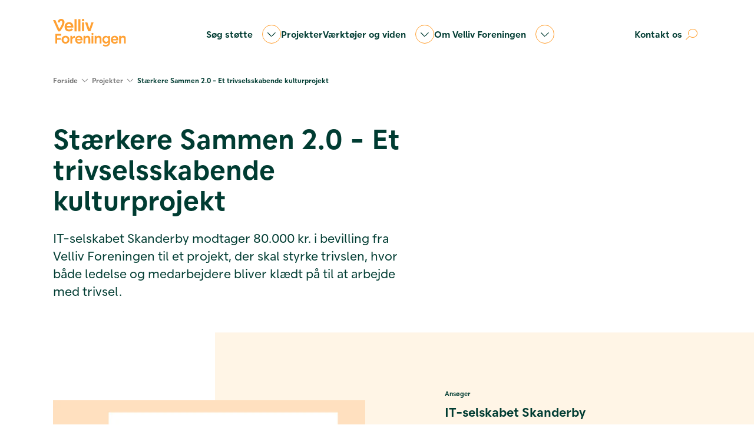

--- FILE ---
content_type: text/html; charset=utf-8
request_url: https://www.vellivforeningen.dk/projekter/staerkere-sammen-20-et-trivselsskabende-kulturprojekt
body_size: 16989
content:
<!DOCTYPE html>
<html lang="da">
<head>
    
    <meta charset="utf-8">
    <meta name="viewport" content="width=device-width, initial-scale=1" />
            <title>St&#xE6;rkere Sammen 2.0 - Et trivselsskabende kulturprojekt</title>
                <meta property="og:title" content="St&#xE6;rkere Sammen 2.0 - Et trivselsskabende kulturprojekt" />
            <meta name="description" content="IT-selskabet Skanderby modtager en bevilling fra Velliv Foreningen til et projekt, der skal styrke trivslen, hvor b&#xE5;de ledelse og medarbejdere bliver kl&#xE6;dt p&#xE5; til at arbejde med trivsel." />
            <meta property="og:description" content="IT-selskabet Skanderby modtager en bevilling fra Velliv Foreningen til et projekt, der skal styrke trivslen, hvor b&#xE5;de ledelse og medarbejdere bliver kl&#xE6;dt p&#xE5; til at arbejde med trivsel." />
        <meta property="og:type" content="website" />
        <meta property="og:url" content="https://www.vellivforeningen.dk/projekter/staerkere-sammen-20-et-trivselsskabende-kulturprojekt" />
        <meta property="og:site_name" content="Velliv Foreningen" />
        <link rel="canonical" href="https://www.vellivforeningen.dk/projekter/staerkere-sammen-20-et-trivselsskabende-kulturprojekt" />
    <meta name="pageId" content="3777" />
            <meta name="addsearch-custom-field" content="area=projects" />
            <meta name="addsearch-custom-field" content="project_year=2022" />
                <meta name="addsearch-custom-field" content="project_category=Vores arbejdsplads" />
                <meta name="addsearch-custom-field" content="project_theme=orange-100" />
                <meta name="addsearch-custom-field" content="project_description=IT-selskabet Skanderby modtager 80.000 kr. i bevilling fra Velliv Foreningen til et projekt, der skal styrke trivslen, hvor b&#xE5;de ledelse og medarbejdere bliver kl&#xE6;dt p&#xE5; til at arbejde med trivsel." />
    <link rel="apple-touch-icon" sizes="180x180" href="/apple-touch-icon.png">
    <link rel="icon" type="image/png" sizes="32x32" href="/favicon-32x32.png">
    <link rel="icon" type="image/png" sizes="16x16" href="/favicon-16x16.png">
    <link rel="stylesheet" href="/dist/css/global.Bdu3y9v_.css" />

    
    <script type="text/javascript">
        !(function (cfg) { function e() { cfg.onInit && cfg.onInit(i) } var S, u, D, t, n, i, C = window, x = document, w = C.location, I = "script", b = "ingestionendpoint", E = "disableExceptionTracking", A = "ai.device."; "instrumentationKey"[S = "toLowerCase"](), u = "crossOrigin", D = "POST", t = "appInsightsSDK", n = cfg.name || "appInsights", (cfg.name || C[t]) && (C[t] = n), i = C[n] || function (l) { var d = !1, g = !1, f = { initialize: !0, queue: [], sv: "7", version: 2, config: l }; function m(e, t) { var n = {}, i = "Browser"; function a(e) { e = "" + e; return 1 === e.length ? "0" + e : e } return n[A + "id"] = i[S](), n[A + "type"] = i, n["ai.operation.name"] = w && w.pathname || "_unknown_", n["ai.internal.sdkVersion"] = "javascript:snippet_" + (f.sv || f.version), { time: (i = new Date).getUTCFullYear() + "-" + a(1 + i.getUTCMonth()) + "-" + a(i.getUTCDate()) + "T" + a(i.getUTCHours()) + ":" + a(i.getUTCMinutes()) + ":" + a(i.getUTCSeconds()) + "." + (i.getUTCMilliseconds() / 1e3).toFixed(3).slice(2, 5) + "Z", iKey: e, name: "Microsoft.ApplicationInsights." + e.replace(/-/g, "") + "." + t, sampleRate: 100, tags: n, data: { baseData: { ver: 2 } }, ver: 4, seq: "1", aiDataContract: undefined } } var h = -1, v = 0, y = ["js.monitor.azure.com", "js.cdn.applicationinsights.io", "js.cdn.monitor.azure.com", "js0.cdn.applicationinsights.io", "js0.cdn.monitor.azure.com", "js2.cdn.applicationinsights.io", "js2.cdn.monitor.azure.com", "az416426.vo.msecnd.net"], k = l.url || cfg.src; if (k) { if ((n = navigator) && (~(n = (n.userAgent || "").toLowerCase()).indexOf("msie") || ~n.indexOf("trident/")) && ~k.indexOf("ai.3") && (k = k.replace(/(\/)(ai\.3\.)([^\d]*)$/, function (e, t, n) { return t + "ai.2" + n })), !1 !== cfg.cr) for (var e = 0; e < y.length; e++)if (0 < k.indexOf(y[e])) { h = e; break } var i = function (e) { var a, t, n, i, o, r, s, c, p, u; f.queue = [], g || (0 <= h && v + 1 < y.length ? (a = (h + v + 1) % y.length, T(k.replace(/^(.*\/\/)([\w\.]*)(\/.*)$/, function (e, t, n, i) { return t + y[a] + i })), v += 1) : (d = g = !0, o = k, c = (p = function () { var e, t = {}, n = l.connectionString; if (n) for (var i = n.split(";"), a = 0; a < i.length; a++) { var o = i[a].split("="); 2 === o.length && (t[o[0][S]()] = o[1]) } return t[b] || (e = (n = t.endpointsuffix) ? t.location : null, t[b] = "https://" + (e ? e + "." : "") + "dc." + (n || "services.visualstudio.com")), t }()).instrumentationkey || l.instrumentationKey || "", p = (p = p[b]) ? p + "/v2/track" : l.endpointUrl, (u = []).push((t = "SDK LOAD Failure: Failed to load Application Insights SDK script (See stack for details)", n = o, r = p, (s = (i = m(c, "Exception")).data).baseType = "ExceptionData", s.baseData.exceptions = [{ typeName: "SDKLoadFailed", message: t.replace(/\./g, "-"), hasFullStack: !1, stack: t + "\nSnippet failed to load [" + n + "] -- Telemetry is disabled\nHelp Link: https://go.microsoft.com/fwlink/?linkid=2128109\nHost: " + (w && w.pathname || "_unknown_") + "\nEndpoint: " + r, parsedStack: [] }], i)), u.push((s = o, t = p, (r = (n = m(c, "Message")).data).baseType = "MessageData", (i = r.baseData).message = 'AI (Internal): 99 message:"' + ("SDK LOAD Failure: Failed to load Application Insights SDK script (See stack for details) (" + s + ")").replace(/\"/g, "") + '"', i.properties = { endpoint: t }, n)), o = u, c = p, JSON && ((r = C.fetch) && !cfg.useXhr ? r(c, { method: D, body: JSON.stringify(o), mode: "cors" }) : XMLHttpRequest && ((s = new XMLHttpRequest).open(D, c), s.setRequestHeader("Content-type", "application/json"), s.send(JSON.stringify(o)))))) }, a = function (e, t) { g || setTimeout(function () { !t && f.core || i() }, 500), d = !1 }, T = function (e) { var n = x.createElement(I), e = (n.src = e, cfg[u]); return !e && "" !== e || "undefined" == n[u] || (n[u] = e), n.onload = a, n.onerror = i, n.onreadystatechange = function (e, t) { "loaded" !== n.readyState && "complete" !== n.readyState || a(0, t) }, cfg.ld && cfg.ld < 0 ? x.getElementsByTagName("head")[0].appendChild(n) : setTimeout(function () { x.getElementsByTagName(I)[0].parentNode.appendChild(n) }, cfg.ld || 0), n }; T(k) } try { f.cookie = x.cookie } catch (p) { } function t(e) { for (; e.length;)!function (t) { f[t] = function () { var e = arguments; d || f.queue.push(function () { f[t].apply(f, e) }) } }(e.pop()) } var r, s, n = "track", o = "TrackPage", c = "TrackEvent", n = (t([n + "Event", n + "PageView", n + "Exception", n + "Trace", n + "DependencyData", n + "Metric", n + "PageViewPerformance", "start" + o, "stop" + o, "start" + c, "stop" + c, "addTelemetryInitializer", "setAuthenticatedUserContext", "clearAuthenticatedUserContext", "flush"]), f.SeverityLevel = { Verbose: 0, Information: 1, Warning: 2, Error: 3, Critical: 4 }, (l.extensionConfig || {}).ApplicationInsightsAnalytics || {}); return !0 !== l[E] && !0 !== n[E] && (t(["_" + (r = "onerror")]), s = C[r], C[r] = function (e, t, n, i, a) { var o = s && s(e, t, n, i, a); return !0 !== o && f["_" + r]({ message: e, url: t, lineNumber: n, columnNumber: i, error: a, evt: C.event }), o }, l.autoExceptionInstrumented = !0), f }(cfg.cfg), (C[n] = i).queue && 0 === i.queue.length ? (i.queue.push(e), i.trackPageView({})) : e(); })({
            src: "https://js.monitor.azure.com/scripts/b/ai.3.gbl.min.js",
            // name: "appInsights",
            // ld: 0,
            // useXhr: 1,
            crossOrigin: "anonymous",
            // onInit: null,
            // cr: 0,
            cfg: { // Application Insights Configuration
                connectionString: "InstrumentationKey=4cfc1789-5a81-4b59-8354-5d6b0e5aa51b;IngestionEndpoint=https://westeurope-5.in.applicationinsights.azure.com/;LiveEndpoint=https://westeurope.livediagnostics.monitor.azure.com/;ApplicationId=2ff7f463-1ca6-40a8-9ddf-5b26e84a8f02",
                disablePageUnloadEvents: ["unload"] 
            }
        });
    </script>


</head>
<body>
        
        <script type="text/javascript">(function (window, document, dataLayerName, id) { window[dataLayerName] = window[dataLayerName] || [], window[dataLayerName].push({ start: (new Date).getTime(), event: "stg.start" }); var scripts = document.getElementsByTagName('script')[0], tags = document.createElement('script'); function stgCreateCookie(a, b, c) { var d = ""; if (c) { var e = new Date; e.setTime(e.getTime() + 24 * c * 60 * 60 * 1e3), d = "; expires=" + e.toUTCString(); f = "; SameSite=Strict" } document.cookie = a + "=" + b + d + f + "; path=/" } var isStgDebug = (window.location.href.match("stg_debug") || document.cookie.match("stg_debug")) && !window.location.href.match("stg_disable_debug"); stgCreateCookie("stg_debug", isStgDebug ? 1 : "", isStgDebug ? 14 : -1); var qP = []; dataLayerName !== "dataLayer" && qP.push("data_layer_name=" + dataLayerName), isStgDebug && qP.push("stg_debug"); var qPString = qP.length > 0 ? ("?" + qP.join("&")) : ""; tags.async = !0, tags.src = "https://vellivforeningen.containers.piwik.pro/" + id + ".js" + qPString, scripts.parentNode.insertBefore(tags, scripts); !function (a, n, i) { a[n] = a[n] || {}; for (var c = 0; c < i.length; c++)!function (i) { a[n][i] = a[n][i] || {}, a[n][i].api = a[n][i].api || function () { var a = [].slice.call(arguments, 0); "string" == typeof a[0] && window[dataLayerName].push({ event: n + "." + i + ":" + a[0], parameters: [].slice.call(arguments, 1) }) } }(i[c]) }(window, "ppms", ["tm", "cm"]); })(window, document, 'dataLayer', '2c659671-b66c-4942-a3e2-58e08d8a1238');</script>
    


    <header class="header">
    <div class="container">
        <div class="row">
            <div class="col-12">
                <div class="header__container">
                    <div class="d-flex justify-content-between align-items-center">
                        <a href="/" class="header__logo" tabindex="1">
                            <img src="/media/5wzlsw1m/logo.svg" alt="Velliv Foreningen fmba" width="140">
                        </a>
                        <button aria-controls="nav__mobil" class="burger js-toggle-mega-menu js-toggle-mobile-nav"
                                title="Vis navigation">
                            <span class="burger__label"></span>
                            <span class="burger__gfx">
                                <span class="burger__line" aria-hidden="true"></span>
                                <span class="burger__line" aria-hidden="true"></span>
                                <span class="burger__line" aria-hidden="true"></span>
                                <span class="burger__logo">
                                    <span class="icon fa-kit fa-close"></span>
                                </span>
                            </span>
                        </button>
                            <button aria-controls="searchOverlay"
                                    class="nav__button nav__button--search js-toggle-search"
                                    data-list-id="search" aria-label="Åben søgning">
                                <span data-search-icon="open" class="icon fa-kit fa-search"></span>
                                <span data-search-icon="close" class="icon fa-kit fa-close"></span>
                            </button>
                    </div>

                    <nav class="nav nav__desktop">
                        <ul class="list">
                                <li class="list__item">
                                        <button aria-controls="mega-menu" class="nav__button js-toggle-mega-menu" data-list-id="0648c6854f4848b1abb7e625e7379aa2"
                                                title="Vis menu">
                                            S&#xF8;g st&#xF8;tte
                                            <span class="icon fa-kit fa-chevron"></span>
                                        </button>
                                            <div class="d-none js-featured">
                                                <small>S&#xF8;g st&#xF8;tte</small>
                                                Velliv Foreningen st&#248;tter indsatser, der styrker den mentale sundhed p&#229; arbejdspladser.<br /><br />Vi st&#248;tter ogs&#229; forskning, analyser, og nyskabende indsatser i brancher og lokalomr&#229;der.
                                            </div>
                                </li>
                                <li class="list__item">
                                        <a class='nav__link' href="/projekter">Projekter</a>
                                </li>
                                <li class="list__item">
                                        <button aria-controls="mega-menu" class="nav__button js-toggle-mega-menu" data-list-id="6d4b1933566844b480c81fd0bb664cff"
                                                title="Vis menu">
                                            V&#xE6;rkt&#xF8;jer og viden
                                            <span class="icon fa-kit fa-chevron"></span>
                                        </button>
                                            <div class="d-none js-featured">
                                                <small>V&#xE6;rkt&#xF8;jer og viden</small>
                                                Find v&#230;rkt&#248;jer, podcasts, artikler og andre materialer om mental sundhed, der er skabt i projekter st&#248;ttet af Velliv Foreningen. 
                                            </div>
                                </li>
                                <li class="list__item">
                                        <button aria-controls="mega-menu" class="nav__button js-toggle-mega-menu" data-list-id="89f4464a560e473fb0bf660c1de579a6"
                                                title="Vis menu">
                                            Om Velliv Foreningen
                                            <span class="icon fa-kit fa-chevron"></span>
                                        </button>
                                            <div class="d-none js-featured">
                                                <small>Om Velliv Foreningen</small>
                                                Velliv Foreningen er en demokratisk drevet forening, der uddeler overskuddet fra ejerskabet af Velliv og egne investeringer, i form af kontant bonus til medlemmer og st&#248;tte til projekter, der styrker den mentale sundhed i arbejdslivet. <br />
                                            </div>
                                </li>
                                <li class="list__item">
                                        <a class='nav__link' href="/kontakt">Kontakt os</a>
                                </li>
                                <li>
                                    <button aria-controls="searchOverlay"
                                            class="nav__button nav__button--search js-toggle-search"
                                            data-list-id="search" aria-label="Åben søgning">
                                        <span data-search-icon="open" class="icon fa-kit fa-search"></span>
                                    </button>
                                </li>
                        </ul>
                    </nav>
                    <nav id='nav__mobil' class="nav nav__mobil" inert>
                        <ul class="list">
                                <li class="list__item">
                                        <button aria-controls="mega-menu" class="nav__button js-toggle-mega-menu" title="Vis menu"
                                                data-list-id="0648c6854f4848b1abb7e625e7379aa2" data-featured-header="S&#xF8;g st&#xF8;tte">
                                            S&#xF8;g st&#xF8;tte
                                            <span class="icon fa-kit fa-chevron"></span>
                                        </button>
                                </li>
                                <li class="list__item">
                                        <a class='nav__link' href="/projekter">Projekter <span class="icon fa-kit fa-arrow"></span></a>
                                </li>
                                <li class="list__item">
                                        <button aria-controls="mega-menu" class="nav__button js-toggle-mega-menu" title="Vis menu"
                                                data-list-id="6d4b1933566844b480c81fd0bb664cff" data-featured-header="V&#xE6;rkt&#xF8;jer og viden">
                                            V&#xE6;rkt&#xF8;jer og viden
                                            <span class="icon fa-kit fa-chevron"></span>
                                        </button>
                                </li>
                                <li class="list__item">
                                        <button aria-controls="mega-menu" class="nav__button js-toggle-mega-menu" title="Vis menu"
                                                data-list-id="89f4464a560e473fb0bf660c1de579a6" data-featured-header="Om Velliv Foreningen">
                                            Om Velliv Foreningen
                                            <span class="icon fa-kit fa-chevron"></span>
                                        </button>
                                </li>
                                <li class="list__item">
                                        <a class='nav__link' href="/kontakt">Kontakt os <span class="icon fa-kit fa-arrow"></span></a>
                                </li>
                        </ul>
                    </nav>
                </div>
                <div id="mega-menu" class="mega-menu" role="navigation" aria-label="Main Navigation Menu" inert>
                    <div class="mega-menu__container row">
                        <div class="col-12 mega-menu__navigation-bar">
                            <button class="mega-menu__button mega-menu__button--back js-navigate-levels"
                                    aria-label="Gå tilbage til forrige niveau" data-list-id="">
                                <span class="icon fa-kit fa-chevron"></span>
                                Tilbage
                            </button>
                            <button aria-controls="mega-menu"
                                    class="mega-menu__button mega-menu__button--close js-toggle-mega-menu js-toggle-mobile-nav"
                                    data-toggle-button="close" aria-label="Luk menu">
                                Luk Menu
                                <span class="icon fa-kit fa-close"></span>
                            </button>
                        </div>
                        <div class="mega-menu__content col-12 col-lg-5">
                                <nav id="0648c6854f4848b1abb7e625e7379aa2" class="mega-menu__item level-2" inert>
                                    <a href="/soeg-stoette" class="mega-menu__heading">
                                        S&#xF8;g st&#xF8;tte
                                        <span class="icon fa-kit fa-arrow"></span>
                                    </a>
                                    <ul class="list">
                                            <li class="list__item">
                                                    <button class=" list__button js-navigate-levels" data-toggle-button="" data-list-id="650c1c389f804344b86eb6649786769d">
                                                        Vores branche
                                                        <span class="icon fa-kit fa-chevron"></span>
                                                    </button>
                                                        <div class="d-none js-featured">
                                                            <small>Vores branche</small>
                                                            Velliv Foreningen vil styrke arbejdsf&#230;llesskab, trivsel og arbejdsgl&#230;de og forebygge mentale sundhedsudfordringer p&#229; flere private virksomheder, selvejende organisationer og NGO’er fra den samme branche. Indsatserne tager afs&#230;t i konkrete udfordringer og behov indenfor en specifik branche.
                                                        </div>
                                            </li>
                                            <li class="list__item">
                                                    <button class=" list__button js-navigate-levels" data-toggle-button="" data-list-id="cd5d72bf72804293a99449bd5ba52bb5">
                                                        Vores omr&#xE5;de
                                                        <span class="icon fa-kit fa-chevron"></span>
                                                    </button>
                                                        <div class="d-none js-featured">
                                                            <small>Vores omr&#xE5;de</small>
                                                            Velliv Foreningen vil styrke arbejdsf&#230;llesskab, trivsel og arbejdsgl&#230;de og forebygge mentale sundhedsudfordringer i flere private virksomheder, selvejende organisationer, interesseorganisationer, NGO’er og lignende fra samme omr&#229;de.
                                                        </div>
                                            </li>
                                            <li class="list__item">
                                                    <button class=" list__button js-navigate-levels" data-toggle-button="" data-list-id="b080e9193ed74fa394e8086602f2dbae">
                                                        Forskning
                                                        <span class="icon fa-kit fa-chevron"></span>
                                                    </button>
                                                        <div class="d-none js-featured">
                                                            <small>Forskning</small>
                                                            Velliv Foreningen st&#248;tter anvendelsesorienteret forskning, der bidrager til fremme af trivsel og mental sundhed p&#229; danske virksomheder. <br /><br />Forskningen skal tage afs&#230;t i virksomhedernes behov og hverdag, og foreg&#229; i et t&#230;t samarbejde med konkrete arbejdspladser og andre relevante akt&#248;rer.
                                                        </div>
                                            </li>
                                    </ul>
                                </nav>
                                    <nav id="650c1c389f804344b86eb6649786769d" class="mega-menu__item level-3" inert>
                                        <a href="/soeg-stoette/vores-branche" class="mega-menu__heading h2">
                                            Vores branche
                                            <span class="icon fa-kit fa-arrow"></span>
                                        </a>
                                        <ul class="list">
                                                <li class="list__item">
                                                    <a href="/soeg-stoette/vores-branche/krav-og-forventninger" class=" list__link" data-toggle-button="">
                                                        Krav og forventninger
                                                        <span class="icon fa-kit fa-arrow"></span>
                                                    </a>
                                                </li>
                                                <li class="list__item">
                                                    <a href="/soeg-stoette/vores-branche/maalsaetninger-og-bedoemmelse" class=" list__link" data-toggle-button="">
                                                        M&#xE5;ls&#xE6;tninger og bed&#xF8;mmelse
                                                        <span class="icon fa-kit fa-arrow"></span>
                                                    </a>
                                                </li>
                                                <li class="list__item">
                                                    <a href="/soeg-stoette/vores-branche/vejledning-og-skabeloner" class=" list__link" data-toggle-button="">
                                                        Vejledning og skabeloner
                                                        <span class="icon fa-kit fa-arrow"></span>
                                                    </a>
                                                </li>
                                                <li class="list__item">
                                                    <a href="/soeg-stoette/vores-branche/det-stoetter-vi-ikke" class=" list__link" data-toggle-button="">
                                                        Det st&#xF8;tter vi ikke
                                                        <span class="icon fa-kit fa-arrow"></span>
                                                    </a>
                                                </li>
                                        </ul>
                                    </nav>
                                    <nav id="cd5d72bf72804293a99449bd5ba52bb5" class="mega-menu__item level-3" inert>
                                        <a href="/soeg-stoette/vores-omraade" class="mega-menu__heading h2">
                                            Vores omr&#xE5;de
                                            <span class="icon fa-kit fa-arrow"></span>
                                        </a>
                                        <ul class="list">
                                                <li class="list__item">
                                                    <a href="/soeg-stoette/vores-omraade/krav-og-forventninger" class=" list__link" data-toggle-button="">
                                                        Krav og forventninger
                                                        <span class="icon fa-kit fa-arrow"></span>
                                                    </a>
                                                </li>
                                                <li class="list__item">
                                                    <a href="/soeg-stoette/vores-omraade/maalsaetninger-og-bedoemmelse" class=" list__link" data-toggle-button="">
                                                        M&#xE5;ls&#xE6;tninger og bed&#xF8;mmelse
                                                        <span class="icon fa-kit fa-arrow"></span>
                                                    </a>
                                                </li>
                                                <li class="list__item">
                                                    <a href="/soeg-stoette/vores-omraade/vejledning-og-skabeloner" class=" list__link" data-toggle-button="">
                                                        Vejledning og skabeloner
                                                        <span class="icon fa-kit fa-arrow"></span>
                                                    </a>
                                                </li>
                                                <li class="list__item">
                                                    <a href="/soeg-stoette/vores-omraade/det-stoetter-vi-ikke" class=" list__link" data-toggle-button="">
                                                        Det st&#xF8;tter vi ikke
                                                        <span class="icon fa-kit fa-arrow"></span>
                                                    </a>
                                                </li>
                                        </ul>
                                    </nav>
                                    <nav id="b080e9193ed74fa394e8086602f2dbae" class="mega-menu__item level-3" inert>
                                        <a href="/soeg-stoette/forskning" class="mega-menu__heading h2">
                                            Forskning
                                            <span class="icon fa-kit fa-arrow"></span>
                                        </a>
                                        <ul class="list">
                                                <li class="list__item">
                                                    <a href="/soeg-stoette/forskning/krav-og-forventninger" class=" list__link" data-toggle-button="">
                                                        Krav og forventninger
                                                        <span class="icon fa-kit fa-arrow"></span>
                                                    </a>
                                                </li>
                                                <li class="list__item">
                                                    <a href="/soeg-stoette/forskning/vejledninger-og-skabeloner" class=" list__link" data-toggle-button="">
                                                        Vejledninger og skabeloner
                                                        <span class="icon fa-kit fa-arrow"></span>
                                                    </a>
                                                </li>
                                                <li class="list__item">
                                                    <a href="/soeg-stoette/forskning/maalsaetninger-og-bedoemmelse" class=" list__link" data-toggle-button="">
                                                        M&#xE5;ls&#xE6;tninger og bed&#xF8;mmelse
                                                        <span class="icon fa-kit fa-arrow"></span>
                                                    </a>
                                                </li>
                                                <li class="list__item">
                                                    <a href="/soeg-stoette/forskning/det-stoetter-vi-ikke" class=" list__link" data-toggle-button="">
                                                        Det st&#xF8;tter vi ikke
                                                        <span class="icon fa-kit fa-arrow"></span>
                                                    </a>
                                                </li>
                                                <li class="list__item">
                                                    <a href="/soeg-stoette/forskning/calls" class=" list__link" data-toggle-button="">
                                                        Calls
                                                        <span class="icon fa-kit fa-arrow"></span>
                                                    </a>
                                                </li>
                                        </ul>
                                    </nav>
                                <nav id="6d4b1933566844b480c81fd0bb664cff" class="mega-menu__item level-2" inert>
                                    <a href="/vaerktoejer-og-viden" class="mega-menu__heading">
                                        V&#xE6;rkt&#xF8;jer og viden
                                        <span class="icon fa-kit fa-arrow"></span>
                                    </a>
                                    <ul class="list">
                                            <li class="list__item">
                                                    <a href="/vaerktoejer-og-viden/vaerktoejer" class=" list__link" data-toggle-button="">
                                                        S&#xF8;g blandt alle v&#xE6;rkt&#xF8;jer
                                                        <span class="icon fa-kit fa-arrow"></span>
                                                    </a>
                                            </li>
                                            <li class="list__item">
                                                    <button class=" list__button js-navigate-levels" data-toggle-button="" data-list-id="016b91f81d9546f081e1c2068b5d8ab6">
                                                        Temaer
                                                        <span class="icon fa-kit fa-chevron"></span>
                                                    </button>
                                                        <div class="d-none js-featured">
                                                            <small>Temaer</small>
                                                            Oversigt over Velliv Foreningens temasamlinger.
                                                        </div>
                                            </li>
                                            <li class="list__item">
                                                    <button class=" list__button js-navigate-levels" data-toggle-button="" data-list-id="b9ac64a041074815a9f5dca8ca7ecc38">
                                                        Brancher
                                                        <span class="icon fa-kit fa-chevron"></span>
                                                    </button>
                                                        <div class="d-none js-featured">
                                                            <small>Brancher</small>
                                                            Vi har samlet materialer og viden fra forskellige initiativer p&#229; temasider, der fokuserer p&#229; specifikke brancher. Det g&#248;r det nemt for dig at finde relevante ressourcer og inspiration til at forbedre den mentale sundhed og trivslen.
                                                        </div>
                                            </li>
                                            <li class="list__item">
                                                    <a href="/vaerktoejer-og-viden/forskningsartikler" class=" list__link" data-toggle-button="">
                                                        Forskningsartikler
                                                        <span class="icon fa-kit fa-arrow"></span>
                                                    </a>
                                            </li>
                                            <li class="list__item">
                                                    <a href="/vaerktoejer-og-viden/analyser-og-rapporter" class=" list__link" data-toggle-button="">
                                                        Analyser og rapporter
                                                        <span class="icon fa-kit fa-arrow"></span>
                                                    </a>
                                            </li>
                                            <li class="list__item">
                                                    <a href="/vaerktoejer-og-viden/tal-paa-trivsel" class=" list__link" data-toggle-button="">
                                                        Tal p&#xE5; trivsel
                                                        <span class="icon fa-kit fa-arrow"></span>
                                                    </a>
                                            </li>
                                            <li class="list__item">
                                                    <a href="/ung-styrke" class=" list__link" data-toggle-button="">
                                                        Ung styrke
                                                        <span class="icon fa-kit fa-arrow"></span>
                                                    </a>
                                            </li>
                                    </ul>
                                </nav>
                                    <nav id="650c1c389f804344b86eb6649786769d" class="mega-menu__item level-3" inert>
                                        <a href="/soeg-stoette/vores-branche" class="mega-menu__heading h2">
                                            Vores branche
                                            <span class="icon fa-kit fa-arrow"></span>
                                        </a>
                                        <ul class="list">
                                                <li class="list__item">
                                                    <a href="/soeg-stoette/vores-branche/krav-og-forventninger" class=" list__link" data-toggle-button="">
                                                        Krav og forventninger
                                                        <span class="icon fa-kit fa-arrow"></span>
                                                    </a>
                                                </li>
                                                <li class="list__item">
                                                    <a href="/soeg-stoette/vores-branche/maalsaetninger-og-bedoemmelse" class=" list__link" data-toggle-button="">
                                                        M&#xE5;ls&#xE6;tninger og bed&#xF8;mmelse
                                                        <span class="icon fa-kit fa-arrow"></span>
                                                    </a>
                                                </li>
                                                <li class="list__item">
                                                    <a href="/soeg-stoette/vores-branche/vejledning-og-skabeloner" class=" list__link" data-toggle-button="">
                                                        Vejledning og skabeloner
                                                        <span class="icon fa-kit fa-arrow"></span>
                                                    </a>
                                                </li>
                                                <li class="list__item">
                                                    <a href="/soeg-stoette/vores-branche/det-stoetter-vi-ikke" class=" list__link" data-toggle-button="">
                                                        Det st&#xF8;tter vi ikke
                                                        <span class="icon fa-kit fa-arrow"></span>
                                                    </a>
                                                </li>
                                        </ul>
                                    </nav>
                                    <nav id="cd5d72bf72804293a99449bd5ba52bb5" class="mega-menu__item level-3" inert>
                                        <a href="/soeg-stoette/vores-omraade" class="mega-menu__heading h2">
                                            Vores omr&#xE5;de
                                            <span class="icon fa-kit fa-arrow"></span>
                                        </a>
                                        <ul class="list">
                                                <li class="list__item">
                                                    <a href="/soeg-stoette/vores-omraade/krav-og-forventninger" class=" list__link" data-toggle-button="">
                                                        Krav og forventninger
                                                        <span class="icon fa-kit fa-arrow"></span>
                                                    </a>
                                                </li>
                                                <li class="list__item">
                                                    <a href="/soeg-stoette/vores-omraade/maalsaetninger-og-bedoemmelse" class=" list__link" data-toggle-button="">
                                                        M&#xE5;ls&#xE6;tninger og bed&#xF8;mmelse
                                                        <span class="icon fa-kit fa-arrow"></span>
                                                    </a>
                                                </li>
                                                <li class="list__item">
                                                    <a href="/soeg-stoette/vores-omraade/vejledning-og-skabeloner" class=" list__link" data-toggle-button="">
                                                        Vejledning og skabeloner
                                                        <span class="icon fa-kit fa-arrow"></span>
                                                    </a>
                                                </li>
                                                <li class="list__item">
                                                    <a href="/soeg-stoette/vores-omraade/det-stoetter-vi-ikke" class=" list__link" data-toggle-button="">
                                                        Det st&#xF8;tter vi ikke
                                                        <span class="icon fa-kit fa-arrow"></span>
                                                    </a>
                                                </li>
                                        </ul>
                                    </nav>
                                    <nav id="b080e9193ed74fa394e8086602f2dbae" class="mega-menu__item level-3" inert>
                                        <a href="/soeg-stoette/forskning" class="mega-menu__heading h2">
                                            Forskning
                                            <span class="icon fa-kit fa-arrow"></span>
                                        </a>
                                        <ul class="list">
                                                <li class="list__item">
                                                    <a href="/soeg-stoette/forskning/krav-og-forventninger" class=" list__link" data-toggle-button="">
                                                        Krav og forventninger
                                                        <span class="icon fa-kit fa-arrow"></span>
                                                    </a>
                                                </li>
                                                <li class="list__item">
                                                    <a href="/soeg-stoette/forskning/vejledninger-og-skabeloner" class=" list__link" data-toggle-button="">
                                                        Vejledninger og skabeloner
                                                        <span class="icon fa-kit fa-arrow"></span>
                                                    </a>
                                                </li>
                                                <li class="list__item">
                                                    <a href="/soeg-stoette/forskning/maalsaetninger-og-bedoemmelse" class=" list__link" data-toggle-button="">
                                                        M&#xE5;ls&#xE6;tninger og bed&#xF8;mmelse
                                                        <span class="icon fa-kit fa-arrow"></span>
                                                    </a>
                                                </li>
                                                <li class="list__item">
                                                    <a href="/soeg-stoette/forskning/det-stoetter-vi-ikke" class=" list__link" data-toggle-button="">
                                                        Det st&#xF8;tter vi ikke
                                                        <span class="icon fa-kit fa-arrow"></span>
                                                    </a>
                                                </li>
                                                <li class="list__item">
                                                    <a href="/soeg-stoette/forskning/calls" class=" list__link" data-toggle-button="">
                                                        Calls
                                                        <span class="icon fa-kit fa-arrow"></span>
                                                    </a>
                                                </li>
                                        </ul>
                                    </nav>
                                    <nav id="016b91f81d9546f081e1c2068b5d8ab6" class="mega-menu__item level-3" inert>
                                        <a href="/vaerktoejer-og-viden/temaer" class="mega-menu__heading h2">
                                            Temaer
                                            <span class="icon fa-kit fa-arrow"></span>
                                        </a>
                                        <ul class="list">
                                                <li class="list__item">
                                                    <a href="/vaerktoejer-og-viden/temaer/unge" class=" list__link" data-toggle-button="">
                                                        Unge
                                                        <span class="icon fa-kit fa-arrow"></span>
                                                    </a>
                                                </li>
                                                <li class="list__item">
                                                    <a href="/vaerktoejer-og-viden/temaer/seniorer" class=" list__link" data-toggle-button="">
                                                        Seniorer
                                                        <span class="icon fa-kit fa-arrow"></span>
                                                    </a>
                                                </li>
                                                <li class="list__item">
                                                    <a href="/vaerktoejer-og-viden/temaer/lederes-trivsel" class=" list__link" data-toggle-button="">
                                                        Lederes trivsel
                                                        <span class="icon fa-kit fa-arrow"></span>
                                                    </a>
                                                </li>
                                                <li class="list__item">
                                                    <a href="/vaerktoejer-og-viden/temaer/maends-mentale-sundhed" class=" list__link" data-toggle-button="">
                                                        M&#xE6;nds mentale sundhed
                                                        <span class="icon fa-kit fa-arrow"></span>
                                                    </a>
                                                </li>
                                                <li class="list__item">
                                                    <a href="/vaerktoejer-og-viden/temaer/god-jargon" class=" list__link" data-toggle-button="">
                                                        God jargon
                                                        <span class="icon fa-kit fa-arrow"></span>
                                                    </a>
                                                </li>
                                                <li class="list__item">
                                                    <a href="/vaerktoejer-og-viden/temaer/hjernevenlig-arbejdsplads" class=" list__link" data-toggle-button="">
                                                        Hjernevenlig arbejdsplads
                                                        <span class="icon fa-kit fa-arrow"></span>
                                                    </a>
                                                </li>
                                                <li class="list__item">
                                                    <a href="/vaerktoejer-og-viden/temaer/diversitet-ligestilling-og-inklusion" class=" list__link" data-toggle-button="">
                                                        Diversitet, ligestilling og inklusion
                                                        <span class="icon fa-kit fa-arrow"></span>
                                                    </a>
                                                </li>
                                                <li class="list__item">
                                                    <a href="/vaerktoejer-og-viden/temaer/stressforebyggelse" class=" list__link" data-toggle-button="">
                                                        Stressforebyggelse
                                                        <span class="icon fa-kit fa-arrow"></span>
                                                    </a>
                                                </li>
                                                <li class="list__item">
                                                    <a href="/vaerktoejer-og-viden/temaer/empatitraethed" class=" list__link" data-toggle-button="">
                                                        Empatitr&#xE6;thed
                                                        <span class="icon fa-kit fa-arrow"></span>
                                                    </a>
                                                </li>
                                                <li class="list__item">
                                                    <a href="/vaerktoejer-og-viden/temaer/psykologisk-tryghed" class=" list__link" data-toggle-button="">
                                                        Psykologisk tryghed
                                                        <span class="icon fa-kit fa-arrow"></span>
                                                    </a>
                                                </li>
                                                <li class="list__item">
                                                    <a href="/vaerktoejer-og-viden/temaer/sygefravaer" class=" list__link" data-toggle-button="">
                                                        Sygefrav&#xE6;r
                                                        <span class="icon fa-kit fa-arrow"></span>
                                                    </a>
                                                </li>
                                                <li class="list__item">
                                                    <a href="/vaerktoejer-og-viden/temaer/paaroerende-paa-job" class=" list__link" data-toggle-button="">
                                                        P&#xE5;r&#xF8;rende p&#xE5; job
                                                        <span class="icon fa-kit fa-arrow"></span>
                                                    </a>
                                                </li>
                                        </ul>
                                    </nav>
                                    <nav id="b9ac64a041074815a9f5dca8ca7ecc38" class="mega-menu__item level-3" inert>
                                        <a href="/vaerktoejer-og-viden/brancher" class="mega-menu__heading h2">
                                            Brancher
                                            <span class="icon fa-kit fa-arrow"></span>
                                        </a>
                                        <ul class="list">
                                                <li class="list__item">
                                                    <a href="/vaerktoejer-og-viden/brancher/civilsamfundsorganisationer" class=" list__link" data-toggle-button="">
                                                        Civilsamfundsorganisationer
                                                        <span class="icon fa-kit fa-arrow"></span>
                                                    </a>
                                                </li>
                                                <li class="list__item">
                                                    <a href="/vaerktoejer-og-viden/brancher/kreative-brancher" class=" list__link" data-toggle-button="">
                                                        Kreative brancher
                                                        <span class="icon fa-kit fa-arrow"></span>
                                                    </a>
                                                </li>
                                                <li class="list__item">
                                                    <a href="/vaerktoejer-og-viden/brancher/boligselskaber" class=" list__link" data-toggle-button="">
                                                        Boligselskaber
                                                        <span class="icon fa-kit fa-arrow"></span>
                                                    </a>
                                                </li>
                                                <li class="list__item">
                                                    <a href="/vaerktoejer-og-viden/brancher/ivaerksaettere" class=" list__link" data-toggle-button="">
                                                        Iv&#xE6;rks&#xE6;ttere
                                                        <span class="icon fa-kit fa-arrow"></span>
                                                    </a>
                                                </li>
                                        </ul>
                                    </nav>
                                <nav id="89f4464a560e473fb0bf660c1de579a6" class="mega-menu__item level-2" inert>
                                    <a href="/om-velliv-foreningen" class="mega-menu__heading">
                                        Om Velliv Foreningen
                                        <span class="icon fa-kit fa-arrow"></span>
                                    </a>
                                    <ul class="list">
                                            <li class="list__item">
                                                    <a href="/om-velliv-foreningen/repraesentantskab" class=" list__link" data-toggle-button="">
                                                        Repr&#xE6;sentantskab
                                                        <span class="icon fa-kit fa-arrow"></span>
                                                    </a>
                                            </li>
                                            <li class="list__item">
                                                    <a href="/om-velliv-foreningen/bestyrelse" class=" list__link" data-toggle-button="">
                                                        Bestyrelse
                                                        <span class="icon fa-kit fa-arrow"></span>
                                                    </a>
                                            </li>
                                            <li class="list__item">
                                                    <a href="/om-velliv-foreningen/uddelingsudvalg" class=" list__link" data-toggle-button="">
                                                        Uddelingsudvalg
                                                        <span class="icon fa-kit fa-arrow"></span>
                                                    </a>
                                            </li>
                                            <li class="list__item">
                                                    <button class=" list__button js-navigate-levels" data-toggle-button="" data-list-id="1830083b94044b0bb5ea2846c0e9d093">
                                                        Valg
                                                        <span class="icon fa-kit fa-chevron"></span>
                                                    </button>
                                                        <div class="d-none js-featured">
                                                            <small>Valg</small>
                                                            Fra den 5. november 2025 kan du stille op som kandidat til Velliv Foreningens repr&#230;sentantskabsvalg i Region Midtjylland, Region Nordjylland og Region Syddanmark (valgkreds III, IV og V)
                                                        </div>
                                            </li>
                                            <li class="list__item">
                                                    <a href="/om-velliv-foreningen/strategi" class=" list__link" data-toggle-button="">
                                                        Strategi
                                                        <span class="icon fa-kit fa-arrow"></span>
                                                    </a>
                                            </li>
                                            <li class="list__item">
                                                    <button class=" list__button js-navigate-levels" data-toggle-button="" data-list-id="d31ba03736f14197a3145924c27e42b8">
                                                        Bonus
                                                        <span class="icon fa-kit fa-chevron"></span>
                                                    </button>
                                                        <div class="d-none js-featured">
                                                            <small>Bonus</small>
                                                            I Velliv Foreningen deler vi ud af vores overskud. I de &#229;r, hvor afkastet af foreningens investeringer g&#248;r det muligt, f&#229;r foreningens medlemmer udbetalt bonus. 
                                                        </div>
                                            </li>
                                            <li class="list__item">
                                                    <a href="/om-velliv-foreningen/investeringer" class=" list__link" data-toggle-button="">
                                                        Investeringer
                                                        <span class="icon fa-kit fa-arrow"></span>
                                                    </a>
                                            </li>
                                            <li class="list__item">
                                                    <a href="/om-velliv-foreningen/vedtaegter-og-forretningsorden" class=" list__link" data-toggle-button="">
                                                        Vedt&#xE6;gter og forretningsorden
                                                        <span class="icon fa-kit fa-arrow"></span>
                                                    </a>
                                            </li>
                                            <li class="list__item">
                                                    <a href="/om-velliv-foreningen/politikker-regler-og-retningslinjer" class=" list__link" data-toggle-button="">
                                                        Regler og retningslinjer
                                                        <span class="icon fa-kit fa-arrow"></span>
                                                    </a>
                                            </li>
                                            <li class="list__item">
                                                    <a href="/om-velliv-foreningen/rapporter" class=" list__link" data-toggle-button="">
                                                        Rapporter
                                                        <span class="icon fa-kit fa-arrow"></span>
                                                    </a>
                                            </li>
                                            <li class="list__item">
                                                    <a href="/om-velliv-foreningen/necto" class=" list__link" data-toggle-button="">
                                                        Necto
                                                        <span class="icon fa-kit fa-arrow"></span>
                                                    </a>
                                            </li>
                                            <li class="list__item">
                                                    <a href="/nyheder" class=" list__link" data-toggle-button="">
                                                        Nyheder
                                                        <span class="icon fa-kit fa-arrow"></span>
                                                    </a>
                                            </li>
                                            <li class="list__item">
                                                    <a href="/om-velliv-foreningen/presse" class=" list__link" data-toggle-button="">
                                                        Presse
                                                        <span class="icon fa-kit fa-arrow"></span>
                                                    </a>
                                            </li>
                                            <li class="list__item">
                                                    <a href="/om-velliv-foreningen/in-english" class=" list__link" data-toggle-button="">
                                                        In English
                                                        <span class="icon fa-kit fa-arrow"></span>
                                                    </a>
                                            </li>
                                    </ul>
                                </nav>
                                    <nav id="650c1c389f804344b86eb6649786769d" class="mega-menu__item level-3" inert>
                                        <a href="/soeg-stoette/vores-branche" class="mega-menu__heading h2">
                                            Vores branche
                                            <span class="icon fa-kit fa-arrow"></span>
                                        </a>
                                        <ul class="list">
                                                <li class="list__item">
                                                    <a href="/soeg-stoette/vores-branche/krav-og-forventninger" class=" list__link" data-toggle-button="">
                                                        Krav og forventninger
                                                        <span class="icon fa-kit fa-arrow"></span>
                                                    </a>
                                                </li>
                                                <li class="list__item">
                                                    <a href="/soeg-stoette/vores-branche/maalsaetninger-og-bedoemmelse" class=" list__link" data-toggle-button="">
                                                        M&#xE5;ls&#xE6;tninger og bed&#xF8;mmelse
                                                        <span class="icon fa-kit fa-arrow"></span>
                                                    </a>
                                                </li>
                                                <li class="list__item">
                                                    <a href="/soeg-stoette/vores-branche/vejledning-og-skabeloner" class=" list__link" data-toggle-button="">
                                                        Vejledning og skabeloner
                                                        <span class="icon fa-kit fa-arrow"></span>
                                                    </a>
                                                </li>
                                                <li class="list__item">
                                                    <a href="/soeg-stoette/vores-branche/det-stoetter-vi-ikke" class=" list__link" data-toggle-button="">
                                                        Det st&#xF8;tter vi ikke
                                                        <span class="icon fa-kit fa-arrow"></span>
                                                    </a>
                                                </li>
                                        </ul>
                                    </nav>
                                    <nav id="cd5d72bf72804293a99449bd5ba52bb5" class="mega-menu__item level-3" inert>
                                        <a href="/soeg-stoette/vores-omraade" class="mega-menu__heading h2">
                                            Vores omr&#xE5;de
                                            <span class="icon fa-kit fa-arrow"></span>
                                        </a>
                                        <ul class="list">
                                                <li class="list__item">
                                                    <a href="/soeg-stoette/vores-omraade/krav-og-forventninger" class=" list__link" data-toggle-button="">
                                                        Krav og forventninger
                                                        <span class="icon fa-kit fa-arrow"></span>
                                                    </a>
                                                </li>
                                                <li class="list__item">
                                                    <a href="/soeg-stoette/vores-omraade/maalsaetninger-og-bedoemmelse" class=" list__link" data-toggle-button="">
                                                        M&#xE5;ls&#xE6;tninger og bed&#xF8;mmelse
                                                        <span class="icon fa-kit fa-arrow"></span>
                                                    </a>
                                                </li>
                                                <li class="list__item">
                                                    <a href="/soeg-stoette/vores-omraade/vejledning-og-skabeloner" class=" list__link" data-toggle-button="">
                                                        Vejledning og skabeloner
                                                        <span class="icon fa-kit fa-arrow"></span>
                                                    </a>
                                                </li>
                                                <li class="list__item">
                                                    <a href="/soeg-stoette/vores-omraade/det-stoetter-vi-ikke" class=" list__link" data-toggle-button="">
                                                        Det st&#xF8;tter vi ikke
                                                        <span class="icon fa-kit fa-arrow"></span>
                                                    </a>
                                                </li>
                                        </ul>
                                    </nav>
                                    <nav id="b080e9193ed74fa394e8086602f2dbae" class="mega-menu__item level-3" inert>
                                        <a href="/soeg-stoette/forskning" class="mega-menu__heading h2">
                                            Forskning
                                            <span class="icon fa-kit fa-arrow"></span>
                                        </a>
                                        <ul class="list">
                                                <li class="list__item">
                                                    <a href="/soeg-stoette/forskning/krav-og-forventninger" class=" list__link" data-toggle-button="">
                                                        Krav og forventninger
                                                        <span class="icon fa-kit fa-arrow"></span>
                                                    </a>
                                                </li>
                                                <li class="list__item">
                                                    <a href="/soeg-stoette/forskning/vejledninger-og-skabeloner" class=" list__link" data-toggle-button="">
                                                        Vejledninger og skabeloner
                                                        <span class="icon fa-kit fa-arrow"></span>
                                                    </a>
                                                </li>
                                                <li class="list__item">
                                                    <a href="/soeg-stoette/forskning/maalsaetninger-og-bedoemmelse" class=" list__link" data-toggle-button="">
                                                        M&#xE5;ls&#xE6;tninger og bed&#xF8;mmelse
                                                        <span class="icon fa-kit fa-arrow"></span>
                                                    </a>
                                                </li>
                                                <li class="list__item">
                                                    <a href="/soeg-stoette/forskning/det-stoetter-vi-ikke" class=" list__link" data-toggle-button="">
                                                        Det st&#xF8;tter vi ikke
                                                        <span class="icon fa-kit fa-arrow"></span>
                                                    </a>
                                                </li>
                                                <li class="list__item">
                                                    <a href="/soeg-stoette/forskning/calls" class=" list__link" data-toggle-button="">
                                                        Calls
                                                        <span class="icon fa-kit fa-arrow"></span>
                                                    </a>
                                                </li>
                                        </ul>
                                    </nav>
                                    <nav id="016b91f81d9546f081e1c2068b5d8ab6" class="mega-menu__item level-3" inert>
                                        <a href="/vaerktoejer-og-viden/temaer" class="mega-menu__heading h2">
                                            Temaer
                                            <span class="icon fa-kit fa-arrow"></span>
                                        </a>
                                        <ul class="list">
                                                <li class="list__item">
                                                    <a href="/vaerktoejer-og-viden/temaer/unge" class=" list__link" data-toggle-button="">
                                                        Unge
                                                        <span class="icon fa-kit fa-arrow"></span>
                                                    </a>
                                                </li>
                                                <li class="list__item">
                                                    <a href="/vaerktoejer-og-viden/temaer/seniorer" class=" list__link" data-toggle-button="">
                                                        Seniorer
                                                        <span class="icon fa-kit fa-arrow"></span>
                                                    </a>
                                                </li>
                                                <li class="list__item">
                                                    <a href="/vaerktoejer-og-viden/temaer/lederes-trivsel" class=" list__link" data-toggle-button="">
                                                        Lederes trivsel
                                                        <span class="icon fa-kit fa-arrow"></span>
                                                    </a>
                                                </li>
                                                <li class="list__item">
                                                    <a href="/vaerktoejer-og-viden/temaer/maends-mentale-sundhed" class=" list__link" data-toggle-button="">
                                                        M&#xE6;nds mentale sundhed
                                                        <span class="icon fa-kit fa-arrow"></span>
                                                    </a>
                                                </li>
                                                <li class="list__item">
                                                    <a href="/vaerktoejer-og-viden/temaer/god-jargon" class=" list__link" data-toggle-button="">
                                                        God jargon
                                                        <span class="icon fa-kit fa-arrow"></span>
                                                    </a>
                                                </li>
                                                <li class="list__item">
                                                    <a href="/vaerktoejer-og-viden/temaer/hjernevenlig-arbejdsplads" class=" list__link" data-toggle-button="">
                                                        Hjernevenlig arbejdsplads
                                                        <span class="icon fa-kit fa-arrow"></span>
                                                    </a>
                                                </li>
                                                <li class="list__item">
                                                    <a href="/vaerktoejer-og-viden/temaer/diversitet-ligestilling-og-inklusion" class=" list__link" data-toggle-button="">
                                                        Diversitet, ligestilling og inklusion
                                                        <span class="icon fa-kit fa-arrow"></span>
                                                    </a>
                                                </li>
                                                <li class="list__item">
                                                    <a href="/vaerktoejer-og-viden/temaer/stressforebyggelse" class=" list__link" data-toggle-button="">
                                                        Stressforebyggelse
                                                        <span class="icon fa-kit fa-arrow"></span>
                                                    </a>
                                                </li>
                                                <li class="list__item">
                                                    <a href="/vaerktoejer-og-viden/temaer/empatitraethed" class=" list__link" data-toggle-button="">
                                                        Empatitr&#xE6;thed
                                                        <span class="icon fa-kit fa-arrow"></span>
                                                    </a>
                                                </li>
                                                <li class="list__item">
                                                    <a href="/vaerktoejer-og-viden/temaer/psykologisk-tryghed" class=" list__link" data-toggle-button="">
                                                        Psykologisk tryghed
                                                        <span class="icon fa-kit fa-arrow"></span>
                                                    </a>
                                                </li>
                                                <li class="list__item">
                                                    <a href="/vaerktoejer-og-viden/temaer/sygefravaer" class=" list__link" data-toggle-button="">
                                                        Sygefrav&#xE6;r
                                                        <span class="icon fa-kit fa-arrow"></span>
                                                    </a>
                                                </li>
                                                <li class="list__item">
                                                    <a href="/vaerktoejer-og-viden/temaer/paaroerende-paa-job" class=" list__link" data-toggle-button="">
                                                        P&#xE5;r&#xF8;rende p&#xE5; job
                                                        <span class="icon fa-kit fa-arrow"></span>
                                                    </a>
                                                </li>
                                        </ul>
                                    </nav>
                                    <nav id="b9ac64a041074815a9f5dca8ca7ecc38" class="mega-menu__item level-3" inert>
                                        <a href="/vaerktoejer-og-viden/brancher" class="mega-menu__heading h2">
                                            Brancher
                                            <span class="icon fa-kit fa-arrow"></span>
                                        </a>
                                        <ul class="list">
                                                <li class="list__item">
                                                    <a href="/vaerktoejer-og-viden/brancher/civilsamfundsorganisationer" class=" list__link" data-toggle-button="">
                                                        Civilsamfundsorganisationer
                                                        <span class="icon fa-kit fa-arrow"></span>
                                                    </a>
                                                </li>
                                                <li class="list__item">
                                                    <a href="/vaerktoejer-og-viden/brancher/kreative-brancher" class=" list__link" data-toggle-button="">
                                                        Kreative brancher
                                                        <span class="icon fa-kit fa-arrow"></span>
                                                    </a>
                                                </li>
                                                <li class="list__item">
                                                    <a href="/vaerktoejer-og-viden/brancher/boligselskaber" class=" list__link" data-toggle-button="">
                                                        Boligselskaber
                                                        <span class="icon fa-kit fa-arrow"></span>
                                                    </a>
                                                </li>
                                                <li class="list__item">
                                                    <a href="/vaerktoejer-og-viden/brancher/ivaerksaettere" class=" list__link" data-toggle-button="">
                                                        Iv&#xE6;rks&#xE6;ttere
                                                        <span class="icon fa-kit fa-arrow"></span>
                                                    </a>
                                                </li>
                                        </ul>
                                    </nav>
                                    <nav id="1830083b94044b0bb5ea2846c0e9d093" class="mega-menu__item level-3" inert>
                                        <a href="/om-velliv-foreningen/valg" class="mega-menu__heading h2">
                                            Valg
                                            <span class="icon fa-kit fa-arrow"></span>
                                        </a>
                                        <ul class="list">
                                                <li class="list__item">
                                                    <a href="/om-velliv-foreningen/valg/spoergsmaal-om-valg-til-repraesentantskab" class=" list__link" data-toggle-button="">
                                                        Sp&#xF8;rgsm&#xE5;l om valg til repr&#xE6;sentantskab
                                                        <span class="icon fa-kit fa-arrow"></span>
                                                    </a>
                                                </li>
                                                <li class="list__item">
                                                    <a href="/om-velliv-foreningen/valg/arbejdet-som-repraesentant" class=" list__link" data-toggle-button="">
                                                        Arbejdet som repr&#xE6;sentant
                                                        <span class="icon fa-kit fa-arrow"></span>
                                                    </a>
                                                </li>
                                                <li class="list__item">
                                                    <a href="/om-velliv-foreningen/valg/hjaelp-til-kandidater" class=" list__link" data-toggle-button="">
                                                        Hj&#xE6;lp til kandidater
                                                        <span class="icon fa-kit fa-arrow"></span>
                                                    </a>
                                                </li>
                                                <li class="list__item">
                                                    <a href="/om-velliv-foreningen/valg/opstillingskriterier" class=" list__link" data-toggle-button="">
                                                        Opstillingskriterier
                                                        <span class="icon fa-kit fa-arrow"></span>
                                                    </a>
                                                </li>
                                                <li class="list__item">
                                                    <a href="/om-velliv-foreningen/valg/hvad-er-en-stiller" class=" list__link" data-toggle-button="">
                                                        Hvad er en stiller?
                                                        <span class="icon fa-kit fa-arrow"></span>
                                                    </a>
                                                </li>
                                        </ul>
                                    </nav>
                                    <nav id="d31ba03736f14197a3145924c27e42b8" class="mega-menu__item level-3" inert>
                                        <a href="/om-velliv-foreningen/bonus" class="mega-menu__heading h2">
                                            Bonus
                                            <span class="icon fa-kit fa-arrow"></span>
                                        </a>
                                        <ul class="list">
                                                <li class="list__item">
                                                    <a href="/om-velliv-foreningen/bonus/spoergsmaal-om-bonus-og-pension" class=" list__link" data-toggle-button="">
                                                        Sp&#xF8;rgsm&#xE5;l om bonus og pension
                                                        <span class="icon fa-kit fa-arrow"></span>
                                                    </a>
                                                </li>
                                                <li class="list__item">
                                                    <a href="/om-velliv-foreningen/bonus/spoergsmaal-om-bonus-og-skat" class=" list__link" data-toggle-button="">
                                                        Sp&#xF8;rgsm&#xE5;l om bonus og skat
                                                        <span class="icon fa-kit fa-arrow"></span>
                                                    </a>
                                                </li>
                                                <li class="list__item">
                                                    <a href="/om-velliv-foreningen/bonus/bonus-in-english" class=" list__link" data-toggle-button="">
                                                        Bonus in English
                                                        <span class="icon fa-kit fa-arrow"></span>
                                                    </a>
                                                </li>
                                        </ul>
                                    </nav>
                        </div>
                        <aside class="col-lg-6 col-xl-5 mega-menu__featured" role="complementary"></aside>
                    </div>
                </div>
                    <section id="searchOverlay" class="search-overlay" inert>
                        <div class="row">
                            <button aria-controls="searchOverlay" class="nav__button nav__button--search js-toggle-search"
                                    data-toggle-button="close" aria-label="Luk menu">
                                <span class="icon fa-kit fa-close"></span>
                            </button>
                        </div>
                        <div class="row">
                            <div class="col-12">
                                <div class="search">
                                    <article id="searchAppOverlay"></article>
                                    <script type="module" src="/dist/js/searchApp.BFFKKy1I.js?v=fpjdDmE5Gx1iWZY5ktMc2O5XRtAXkhiPc6ZmIv_oxrk"></script>
                                        <article class="keywords">
                                            <h2 class="h5 mb-3">Udvalgte søgeord</h2>
                                            <ul class="unstyled keywords__list">
                                                    <li class="keywords__list-item">
                                                        <a href="https://vellivforeningen.grant.nu/profile/#/login#profile/" class="keywords__link">Log p&#xE5; ans&#xF8;gningssystem</a>
                                                    </li>
                                                    <li class="keywords__list-item">
                                                        <a href="https://www.danmarksmentalesundhedsdag.dk/" class="keywords__link">Danmarks Mentale Sundhedsdag</a>
                                                    </li>
                                                    <li class="keywords__list-item">
                                                        <a href="/soeg?q=Podcast" class="keywords__link">Podcast</a>
                                                    </li>
                                                    <li class="keywords__list-item">
                                                        <a href="/soeg?q=Diversitet, ligestilling og inklusion" class="keywords__link">Diversitet, ligestilling og inklusion</a>
                                                    </li>
                                                    <li class="keywords__list-item">
                                                        <a href="/soeg?q=Seniorer" class="keywords__link">Seniorer</a>
                                                    </li>
                                                    <li class="keywords__list-item">
                                                        <a href="/soeg?q=Digital chikane" class="keywords__link">Digital chikane</a>
                                                    </li>
                                            </ul>
                                        </article>
                                        <article>
                                            <ul class="unstyled mt-4">
                                            </ul>
                                        </article>
                                </div>
                                <script id="search-overlay-application-data" type="application/json">
                                    {
                                        "searchResultPage": "/soeg",
                                        "isSearchPage": "False"
                                    }
                                </script>
                            </div>
                        </div>
                    </section>
            </div>
        </div>
    </div>
</header>



<nav class="breadcrumb container">
    <div class="row">
        <ul class="breadcrumb__list col-12">
            <li class="breadcrumb__item">
                <a class="breadcrumb__link" href="/">Forside</a>
            </li>
                <li class="breadcrumb__item">
                    <span class="icon fa-kit fa-chevron"></span>
                        <a class="breadcrumb__link" href="/projekter">Projekter</a>
                </li>
                <li class="breadcrumb__item">
                    <span class="icon fa-kit fa-chevron"></span>
                        <span class="breadcrumb__current">St&#xE6;rkere Sammen 2.0 - Et trivselsskabende kulturprojekt</span>
                </li>
        </ul>
            <a class="breadcrumb__link breadcrumb__link--parent" href="/projekter">
                <span class="icon fa-kit fa-chevron"></span>
                Forrige niveau
            </a>
    </div>
</nav>
<script type="application/ld+json">
    {
        "@context": "https://schema.org",
        "@type": "BreadcrumbList",
        "itemListElement": [

                                                                {
                                                                    "@type": "ListItem",
                                                                    "position": 1,
                                                                    "name": "Projekter",
                                                                    "item": "https://www.vellivforeningen.dk/projekter"
                                                                }
,            
                                                                {
                                                                    "@type": "ListItem",
                                                                    "position": 2,
                                                                    "name": "St&#xE6;rkere Sammen 2.0 - Et trivselsskabende kulturprojekt",
                                                                    "item": "https://www.vellivforeningen.dk/projekter/staerkere-sammen-20-et-trivselsskabende-kulturprojekt"
                                                                }
                    ]
    }
</script>
    <main>
        <div class="project mt-5">
    <div class="container">
        <div class="project-header">
            <div class="row">
                <div class="col-12 col-md-7">
                        <h1 class="project__name">Stærkere Sammen 2.0 - Et trivselsskabende kulturprojekt</h1>
                        <p class="project__teaser">IT-selskabet Skanderby modtager 80.000 kr. i bevilling fra Velliv Foreningen til et projekt, der skal styrke trivslen, hvor b&#229;de ledelse og medarbejdere bliver kl&#230;dt p&#229; til at arbejde med trivsel.</p>
                </div>
            </div>
        </div>
        <div class="project-details mt-5">
            <div class="row">
                <div class="col-12 col-lg-6 align-items-center d-flex">
                        <img class="project-detail__image"
                             srcset="/media/fdxcgrnc/velliv_vores-arbejdsplads.png?width=420&amp;height=315&amp;format=webp&amp;quality=80&amp;v=1da292df59c9dc0 420w, /media/fdxcgrnc/velliv_vores-arbejdsplads.png?width=680&amp;height=510&amp;format=webp&amp;quality=80&amp;v=1da292df59c9dc0 680w"
                             sizes="(max-width: 480px) 420px, 680px"
                             src="/media/fdxcgrnc/velliv_vores-arbejdsplads.png?width=420&amp;height=315&amp;format=webp&amp;quality=80&amp;v=1da292df59c9dc0"
                             alt="Velliv_Vores arbejdsplads.png"
                        loading="lazy" />
                </div>
                <div class="col-12 col-lg-5 offset-lg-1">
                    <div class="row">
                            <div class="col-12">
                                <div class="project-detail">
                                    <p class="project-detail__label">Ansøger</p>
                                    <p class="project-detail__text">IT-selskabet Skanderby</p>
                                </div>
                            </div>
                            <div class="col-12">
                                <div class="project-detail__divider">
                                </div>
                            </div>
                            <div class="col-12 col-sm-6">
                                    <div class="project-detail">
                                        <p class="project-detail__label">Bevilling</p>
                                        <p class="project-detail__text">DKK 80.000</p>
                                    </div>
                                    <div class="project-detail">
                                        <p class="project-detail__label">Projektperiode</p>
                                        <p class="project-detail__text">2022 - 2023</p>
                                    </div>
                            </div>
                        <div class="col-12 col-sm-6 mt-3 mt-sm-0">
                                <div class="project-detail">
                                    <p class="project-detail__label">Beliggenhed</p>
                                    <p class="project-detail__text">Midtjylland</p>
                                </div>

                            <div class="project-detail">
                                <p class="project-detail__label">Status</p>
                                <p class="project-detail__text">Afsluttet</p>
                            </div>
                        </div>
                        <div class="col-12">
                            <div class="project-detail__divider">
                            </div>
                        </div>
                            <div class="col-12 col-sm-6 mb-4">
                                <div class="project-detail project-detail--bg">
                                    <p class="project-detail__label">Pulje</p>
                                    <p class="project-detail__text">Vores arbejdsplads</p>
                                </div>
                            </div>
                            <div class="col-12 col-sm-6 mb-4">
                                <div class="project-detail project-detail--bg">
                                    <p class="project-detail__label">År</p>
                                    <p class="project-detail__text">2022</p>
                                </div>
                            </div>
                    </div>
                </div>
            </div>
        </div>
            <div class="project__description">
                <div class="row">
                    <div class="col-12 col-md-6 offset-md-3">
                        <p>&nbsp;</p>
<h3>Medarbejdertrivsel og virksomhedskultur 2.0</h3>
<p>IT-selskabet Skanderby har tidligere gennemført et projekt, der omhandlede meget af det samme, nemlig medarbejdertrivsel og en sund virksomhedskultur. Nu starter virksomheden endnu et projekt, med samme formål, som derfor kaldes projekt 2.0.</p>
<p>Dette modtager IT-selskabet Skanderby en bevilling på 80.000 kr. fra Velliv Foreningen, til.&nbsp;</p>
<p>Projektet iværksættes af Heidi Frederiksen fra Heikon, der i 2021 modtog en bevilling til et lignende projekt (læs <a href="/projekter/staerke-smv-er" title="Stærke SMV’er">her</a>).</p>
<p>&nbsp;</p>
<h3>Kulturrejse</h3>
<p>Projektet vil tage udgangspunkt i en kulturanalyse med interviews af både ledelse og medarbejdere, samt en kvantitativ trivselsmåling.</p>
<p>Helt konkret, vil projektets aktiviteter bestå af:</p>
<p>- Indledende møde med ledelsen.<br>- Præsentation af projektet over for medarbejderne.<br>- GAIS-måling (herunder analyse af svar og udvælgelse af elementer til yderligere afdækning).<br>- Analyse – trivselssamtaler, semistrukturerede interviews blandt medarbejderne, samt observationer af kulturen i virksomheden.<br>- Opsamling – udarbejdelse af samlede resultater af GAIS-måling og kvantitativ analyse.<br>- Dialog med ledelsen – præsentation af resultater, dialog om mulige tiltag og indsatser.<br>- Workshop med medarbejdere og ledelse – præsentation af resultater og virksomhedsspecifikke øvelser til at skabe en trivselsskabende kultur.</p>
<p>Projektet afvikles fra april 2023 til august 2023 og forventes at komme 12 medarbejdere, samt to ledere til gode.</p>
                    </div>
                </div>
            </div>
                <div class="row my-5">
                    <h2 class="my-5 col-12">
                        Projektets placering
                    </h2>
                    <div class="col-12 col-lg-8 col-xl-7">
                        <div id="gmap" class="project__map" data-latitude="56.1112937" data-longitude="10.1378428" data-zoom="8"></div>
                    </div>
                    <div class="col-12 col-lg-4 d-flex flex-column-reverse mb-3">
                        <p class="project__map-caption">
                            Vis lokation på <a href="https://www.google.com/maps/search/?api=1&query=56.1112937,10.1378428" target="_blank">Google Maps</a>
                        </p>
                    </div>
                </div>
    </div>
</div>
    <section id="" class="module module--orange-50">
        
<div class="container">
    <div class="row">
        <div class="col-12 col-xl-9">
            <div class="cta">
                    <img class="cta__icon" src="/media/cauhs0lx/viden.svg" title="Viden" />

                
        <h2 class="cta__header">Resultater</h2>


                    <div class="cta__text">
                        <p>Projektet er nu afsluttet. Igennem projektet har Skanderby tilegnet sig ny viden og værdifulde værktøjer til at fremme trivslen på arbejdspladsen. Ledelsen er blevet klædt bedre på til at tage hånd om medarbejdernes trivsel, og der er taget initiativer til at nytænke arbejdspladsens rammer. Projektet har bidraget til et styrket samarbejdet. Samlet har arbejdspladsen oplevet en øget trivsel, hvilket også afspejler sig i en GAIS-måling. For at følge med i trivslen over tid har arbejdspladsen også valgt at implementere GAIS-målinger, der skal gennemføres hvert andet år.</p>
                    </div>
            </div>
        </div>

    </div>
</div>

    </section>


    </main>
    
    <footer class="footer">
    <div class="container">
        <div class="row">
                <div class="col-12 mb-4">
                    <img src="/media/5wzlsw1m/logo.svg" alt="Velliv Foreningen fmba" width="140" height="53" />

                </div>
            <div class="col-12 col-xl-4 mb-5">
                    <p><strong>Adresse</strong></p>
                    <p>
                        Velliv Foreningen fmba<br />
                        Lautrupvang 10<br />
                        2750 Ballerup<br /><br />
                            CVR-nr: 36741422
                    </p>
            </div>
            <div class="col-12 col-md-6 col-xl-4">
                <button aria-expanded="false" aria-controls="f-exp-1" type="button" class="footer__btn">
                    Sp&#xF8;rgsm&#xE5;l
                    <span class="icon fa-kit fa-plus "></span>
                    <span class="icon fa-kit fa-minus "></span>
                </button>
                <div class="footer__expandable footer__expandable--first" id="f-exp-1">
                    <p class="d-none d-md-block"><strong>Sp&#xF8;rgsm&#xE5;l</strong></p>
                    <p>Oftest stillede sp&#xF8;rgsm&#xE5;l.</p>
                        <ul class="footer__links">
                                <li>
                                    <span class="icon fa-kit fa-arrow "></span>
                                    <a class="footer__link" href="/soeg-stoette">Hvad kan jeg s&#xF8;ge til?</a>
                                </li>
                                <li>
                                    <span class="icon fa-kit fa-arrow "></span>
                                    <a class="footer__link" href="/om-velliv-foreningen/bonus">Hvordan kan jeg f&#xE5; bonus?</a>
                                </li>
                                <li>
                                    <span class="icon fa-kit fa-arrow "></span>
                                    <a class="footer__link" target="_blank" href="https://vellivforeningen.grant.nu/profile/">Link til ans&#xF8;gningssystemet</a>
                                </li>
                        </ul>
                </div>
            </div>
            <div class="col-12 col-md-6 col-xl-4">
                <button aria-expanded="false" aria-controls="f-exp-2" type="button"
                    class="footer__btn footer__btn--last">
                    Kontakt
                    <span class="icon fa-kit fa-plus "></span>
                    <span class="icon fa-kit fa-minus "></span>
                </button>
                <div class="footer__expandable" id="f-exp-2">
                    <p class="d-none d-md-block"><strong>Kontakt</strong></p>
                    <p>Har du sp&#xF8;rgsm&#xE5;l til Velliv Foreningens almennyttige aktiviteter eller foreningens udvikling og arbejde, kan du kontakte Velliv Foreningen. Vil du vide mere om din pensionsordning og andre kundeforhold, kan du kontakte Velliv.</p>
                    <ul class="footer__links">
                            <li>
                                <span class="icon fa-kit fa-phone "></span>
                                <a class="footer__link footer__link--phone"
                                    href="tel:+4522600712">Velliv Foreningen:
                                    <span>22 60 07 12</span></a>
                            </li>
                            <li>
                                <span class="icon fa-kit fa-phone "></span>
                                <a class="footer__link footer__link--phone"
                                    href="tel:+4570339999">Pensions- og
                                    kundeforhold: <span>70 33 99 99</span></a>
                            </li>
                            <li>
                                <span class="icon fa-kit fa-phone "></span>
                                <a class="footer__link footer__link--phone"
                                    href="tel:+4522600738">Støtte til mental
                                    sundhed: <span>22 60 07 38</span></a>
                            </li>
                    </ul>
                </div>
            </div>
            <div class="col-12 mt-5">
                    <ul class="footer__b-list">
                            <li class="footer__b-item">
                                <a class="footer__b-link" href="/soeg-stoette">Mental sundhed</a>
                            </li>
                            <li class="footer__b-item">
                                <a class="footer__b-link" href="/privatlivspolitik">Privatlivspolitik</a>
                            </li>
                            <li class="footer__b-item">
                                <a class="footer__b-link" href="/brug-af-cookies-paa-hjemmesiden">Brug af cookies p&#xE5; hjemmesiden</a>
                            </li>
                            <li class="footer__b-item">
                                <a class="footer__b-link" target="_blank" href="https://vellivforeningen.whistleblowernetwork.net/WebPages/Public/FrontPages/Default.aspx">Whistleblower</a>
                            </li>
                            <li class="footer__b-item">
                                <a class="footer__b-link" href="/sikker-kontakt">Sikker kontakt</a>
                            </li>
                            <li class="footer__b-item">
                                <a class="footer__b-link" href="/om-velliv-foreningen/in-english">In English</a>
                            </li>
                    </ul>
            </div>
        </div>
    </div>
</footer>

    <script type="module" src="/dist/js/main.BetWyRLt.js?v=DP8GcZCWwuHK-39T9FoDUjEH0MfGDsRTq6f6NqHpOOg"></script>
</body>

</html>


--- FILE ---
content_type: image/svg+xml
request_url: https://www.vellivforeningen.dk/media/cauhs0lx/viden.svg
body_size: 2831
content:
<?xml version="1.0" encoding="utf-8"?>
<!-- Generator: Adobe Illustrator 24.2.1, SVG Export Plug-In . SVG Version: 6.00 Build 0)  -->
<svg version="1.1" id="Layer_1" xmlns="http://www.w3.org/2000/svg" xmlns:xlink="http://www.w3.org/1999/xlink" x="0px" y="0px"
	 viewBox="0 0 182 182" style="enable-background:new 0 0 182 182;" xml:space="preserve">
<style type="text/css">
	.st0{filter:url(#Adobe_OpacityMaskFilter);}
	.st1{fill-rule:evenodd;clip-rule:evenodd;fill:#FFFFFF;}
	.st2{mask:url(#mask-2_1_);fill-rule:evenodd;clip-rule:evenodd;fill:#D07B1F;}
	.st3{filter:url(#Adobe_OpacityMaskFilter_1_);}
	.st4{mask:url(#mask-4_1_);fill-rule:evenodd;clip-rule:evenodd;fill:#D07B1F;}
	.st5{fill-rule:evenodd;clip-rule:evenodd;fill:#D07B1F;}
</style>
<g id="Viden">
	<g id="Group-11">
		<g id="Group-3" transform="translate(20.000000, 62.000000)">
			<g id="Clip-2">
			</g>
			<defs>
				<filter id="Adobe_OpacityMaskFilter" filterUnits="userSpaceOnUse" x="17.5" y="0" width="127" height="121">
					<feColorMatrix  type="matrix" values="1 0 0 0 0  0 1 0 0 0  0 0 1 0 0  0 0 0 1 0"/>
				</filter>
			</defs>
			<mask maskUnits="userSpaceOnUse" x="17.5" y="0" width="127" height="121" id="mask-2_1_">
				<g class="st0">
					<polygon id="path-1_1_" class="st1" points="17.5,0 144.5,0 144.5,121 17.5,121 					"/>
				</g>
			</mask>
			<path id="Fill-1" class="st2" d="M139.5,0c-2.8,0-5,2.2-5,5v106h-112c-2.8,0-5,2.2-5,5s2.2,5,5,5h117c2.8,0,5-2.2,5-5V5
				C144.5,2.2,142.3,0,139.5,0"/>
		</g>
		<g id="Group-6">
			<g id="Clip-5">
			</g>
			<defs>
				<filter id="Adobe_OpacityMaskFilter_1_" filterUnits="userSpaceOnUse" x="17.5" y="0" width="147" height="183">
					<feColorMatrix  type="matrix" values="1 0 0 0 0  0 1 0 0 0  0 0 1 0 0  0 0 0 1 0"/>
				</filter>
			</defs>
			<mask maskUnits="userSpaceOnUse" x="17.5" y="0" width="147" height="183" id="mask-4_1_">
				<g class="st3">
					<polygon id="path-3_1_" class="st1" points="17.5,0 164.5,0 164.5,183 17.5,183 					"/>
				</g>
			</mask>
			<path id="Fill-4" class="st4" d="M122.5,17l25,25h-25V17z M112.5,47c0,2.8,2.2,5,5,5h42c0.3,0,0.7,0,1-0.1c0.2,0,0.3-0.1,0.4-0.1
				c0.2,0,0.3-0.1,0.5-0.2c0.2-0.1,0.3-0.2,0.5-0.3c0.1-0.1,0.3-0.1,0.4-0.2c0.6-0.4,1-0.8,1.4-1.4c0.1-0.1,0.1-0.2,0.2-0.4
				c0.1-0.2,0.2-0.3,0.3-0.5c0.1-0.2,0.1-0.3,0.2-0.5c0-0.1,0.1-0.3,0.1-0.4c0.1-0.6,0.1-1.3,0-2c0-0.2-0.1-0.3-0.1-0.4
				c0-0.2-0.1-0.3-0.2-0.5c-0.1-0.2-0.2-0.3-0.3-0.5c-0.1-0.1-0.1-0.2-0.2-0.4c-0.2-0.3-0.4-0.5-0.6-0.8l-42-42
				c-0.2-0.2-0.5-0.4-0.8-0.6c-0.1-0.1-0.2-0.1-0.4-0.2c-0.2-0.1-0.3-0.2-0.5-0.3c-0.2-0.1-0.3-0.1-0.5-0.2c-0.1,0-0.3-0.1-0.4-0.1
				c-0.3-0.1-0.7-0.1-1-0.1c0,0,0,0,0,0h-95c-2.8,0-5,2.2-5,5v173c0,2.8,2.2,5,5,5s5-2.2,5-5V10h85V47z"/>
		</g>
		<path id="Fill-7" class="st5" d="M76.5,138c-2.8,0-5,2.2-5,5c0,2.8,2.2,5,5,5h25c2.8,0,5-2.2,5-5c0-2.8-2.2-5-5-5H94V79
			c0-2.8-2.2-5-5-5H76.5c-2.8,0-5,2.2-5,5c0,2.8,2.2,5,5,5H84v54H76.5z"/>
		<path id="Fill-9" class="st5" d="M94.5,57.5c0-4.1-3.4-7.5-7.5-7.5c-4.1,0-7.5,3.4-7.5,7.5c0,4.1,3.4,7.5,7.5,7.5
			C91.1,65,94.5,61.6,94.5,57.5"/>
	</g>
</g>
</svg>


--- FILE ---
content_type: text/javascript
request_url: https://www.vellivforeningen.dk/dist/js/Paging.vue_vue_type_script_setup_true_lang-chunk.Cic7Me2e.js
body_size: 952
content:
import{k as m,u as s,l as i,p as t,v as r,H as d,s as f,N as h}from"./runtime-dom.esm-bundler-chunk.D9tlNeLE.js";const C={class:"tile"},y={key:0,class:"badge badge--gray-100"},w={class:"tile__text"},$=["href","innerHTML"],L=["innerHTML"],B=m({__name:"Tile",props:{themeColor:{},badgeText:{},year:{},link:{},title:{},teaser:{},hideLink:{type:Boolean}},setup(g){return(n,l)=>(s(),i("div",C,[t("div",{class:d(["badge",[n.themeColor?`badge--${n.themeColor}`:"badge--green-100"]])},r(n.badgeText),3),n.year&&n.year>1?(s(),i("div",y,r(n.year),1)):f("",!0),t("div",w,[t("a",{class:"tile__link",href:n.hideLink?void 0:n.link,innerHTML:n.title},null,8,$),t("div",{innerHTML:n.teaser},null,8,L)])]))}}),N={class:"col-12"},S={key:0,class:"paging"},T=["href"],M=["href"],P=24,I=m({__name:"Paging",props:{pageCount:{},resultCount:{},current:{}},emits:["goto"],setup(g,{emit:n}){const l=g,c=n,b=window.location.pathname,o=new URLSearchParams(window.location.search),p=o==null?void 0:o.get("page");p&&!isNaN(parseInt(p))&&c("goto",parseInt(p)-1);const v=()=>{const e=l.current+1;u(e),c("goto",e)},k=()=>{const e=l.current-1;u(e),c("goto",e)};function u(e){var _;o.set("page",(e+1).toString());const a=`${b}?${o.toString()}`;window.history.replaceState({},"",a),(_=document.querySelector("main"))==null||_.scrollIntoView()}return(e,a)=>(s(),i("div",N,[e.pageCount>1?(s(),i("div",S,[t("a",{href:`?page=${e.current}`,class:d([{"pagination__button--disabled":e.current===0},"pagination__button pagination__prev"]),"aria-label":"Forrige side",onClick:h(k,["prevent"])},a[0]||(a[0]=[t("span",{class:"icon fa-kit fa-chevron"},null,-1)]),10,T),t("span",null,"Side "+r(e.current+1)+" af "+r(Math.ceil(e.resultCount/P)),1),t("a",{href:`?page=${e.current+2}`,class:d([{"pagination__button--disabled":e.current>=e.pageCount-1},"pagination__button pagination__next"]),"aria-label":"Næste side",onClick:h(v,["prevent"])},a[1]||(a[1]=[t("span",{class:"icon fa-kit fa-chevron"},null,-1)]),10,M)])):f("",!0)]))}});export{I as _,B as a};


--- FILE ---
content_type: text/javascript
request_url: https://www.vellivforeningen.dk/dist/js/searchApp.BFFKKy1I.js?v=fpjdDmE5Gx1iWZY5ktMc2O5XRtAXkhiPc6ZmIv_oxrk
body_size: 4194
content:
import{k as j,L as ne,M as re,l as r,D as oe,J as ie,p as i,u as o,v as L,s as m,r as c,c as S,x as ue,A as w,F as h,q as b,N as ce,H as de,B as me}from"./runtime-dom.esm-bundler-chunk.D9tlNeLE.js";import{_ as pe,a as ge}from"./Paging.vue_vue_type_script_setup_true_lang-chunk.Cic7Me2e.js";import{_ as ve}from"./ToolCard.vue_vue_type_script_setup_true_lang-chunk.27SPbs9K.js";import{a as E}from"./axios-chunk.upsvKRUO.js";const he={for:"searchInput",class:"search__input-label"},_e=j({__name:"InputField",props:{modelValue:{},modelModifiers:{}},emits:ne(["searchSuggestions","clearSuggestions"],["update:modelValue"]),setup(l,{emit:t}){const a=t,u=re(l,"modelValue");let g;function d(){u.value&&(g&&clearTimeout(g),u.value.length>2?g=setTimeout(()=>{a("searchSuggestions")},300):a("clearSuggestions"))}return(f,v)=>(o(),r("label",he,[oe(i("input",{id:"searchInput","onUpdate:modelValue":v[0]||(v[0]=y=>u.value=y),type:"text",name:"q",placeholder:"Indtast søgeord...","aria-autocomplete":"list","aria-controls":"suggestions","aria-haspopup":"listbox",autocomplete:"off",class:"search__input",onKeyup:v[1]||(v[1]=y=>d())},null,544),[[ie,u.value]]),v[2]||(v[2]=i("button",{class:"search__submit","aria-label":"Søg",type:"submit"},[i("span",{class:"icon fa-kit fa-search"})],-1))]))}}),fe={class:"tile tile--search"},ye={key:0,class:"badge badge--green-50"},ke={key:1,class:"tile__text"},be=["href","innerHTML"],Se=["innerHTML"],we=j({__name:"SearchTile",props:{badgeText:{},link:{},title:{},teaser:{},hideLink:{type:Boolean}},setup(l){return(t,a)=>(o(),r("div",fe,[t.badgeText?(o(),r("div",ye,L(t.badgeText),1)):m("",!0),t.link?(o(),r("div",ke,[i("a",{href:t.hideLink?void 0:t.link,class:"tile__link",innerHTML:t.title},null,8,be),t.teaser?(o(),r("div",{key:0,innerHTML:t.teaser},null,8,Se)):m("",!0)])):m("",!0)]))}}),F="https://api-eu.addsearch.com/v1",V="339c4b4a5fa130f962aea35883312c45",$e="0xwww.vellivforeningen.dk",Te=`${F}/suggest/${V}`,Le=`${F}/search/${V}`,Ce=`${F}/stats/${V}`;async function Ue(l){const t=(await E.get(Te,{params:l})).data;return Re(t.suggestions,l.term)}async function Me(l){l.categories=$e,l.page?l.page=1+l.page:l.page=1,l.customField!=="all"?l.customField=`area=${l.customField}`:delete l.customField;const a=(await E.get(Le,{params:l})).data;return{totalHits:a.total_hits,hits:Pe(a.hits),page:a.page>1?a.page-1:0}}function Ie(l){return E.post(Ce,l)}function Pe(l){return l.map((t,a)=>{var g,d;const u={nodeId:t.id,position:a,url:t.url,title:t.title,teaser:t.meta_description};return((g=t.custom_fields)==null?void 0:g.area)==="projects"?{...u,resultType:t.custom_fields.area,year:parseInt(t.custom_fields.project_year??""),categoryThemeColor:t.custom_fields.project_theme,category:t.custom_fields.project_category,teaser:t.custom_fields.project_description??t.meta_description}:((d=t.custom_fields)==null?void 0:d.area)==="tools"?{...u,resultType:t.custom_fields.area,topics:t.custom_fields.tool_topic?[t.custom_fields.tool_topic]:void 0,types:t.custom_fields.tool_type??"",teaser:t.custom_fields.tool_description??t.meta_description}:{...u,resultType:"other"}})}function Re(l,t){return l.map(a=>({value:a.value,formattedValue:a.value.replace(t.toLocaleLowerCase(),`<em class="search__suggestions-hit">${t.toLocaleLowerCase()}</em>`)}))}const D={suggest:Ue,search:Me,report:Ie},De={key:0,id:"suggestions",class:"unstyled search__suggestions",role:"listbox"},je=["href","innerHTML"],Ee={key:1,class:"mt-4"},Fe={key:0,class:"search__filters"},Ve=["aria-pressed","onClick"],Ae={class:"unstyled row mt-md-5"},He=["innerHTML"],Be={key:3,class:"search__wrapper"},Ne=["href","target"],qe=["src"],$=24,T="da",Oe=j({__name:"SearchApp",props:{initialData:{}},setup(l){var q,O,x;const t=l,a=c(""),u=c(""),g=c([]),d=c(0),f=c([]),v=c(((q=t.initialData)==null?void 0:q.links)||[]),y=c(((O=t.initialData)==null?void 0:O.searchResultPage)||""),A=c(((x=t.initialData)==null?void 0:x.message)||""),H=c(null),p=c("all"),z=["all","projects","tools"],J={all:"Alle",projects:"Projekter",tools:"Værktøjer"},I=c(!!t.initialData.isSearchPage),P=c(0),G=S(()=>Math.ceil(d.value/$));let C;const U=c(""),B=S(()=>{if(!(!A.value||!a.value))return A.value.replace("{searchTerm}",`"${a.value}"`)}),N=S(()=>{const s=d.value>1||d.value===0?"søgeresultater":"søgeresultat";return`Vi fandt ${d.value} ${s}`}),k=S(()=>p.value==="all"?g.value:g.value.filter(s=>s.resultType===p.value)),K=S(()=>!(I.value||d.value<=0&&a.value===""));async function M(s){try{const n=await D.search(s);P.value=n.page,g.value=n.hits,d.value=n.totalHits}catch{U.value="Der opstod en fejl og søgningen kunne ikke foretages. Prøv igen senere."}}async function Q(){if(!a.value||a.value==="")return;const s={lang:T,term:a.value};try{f.value=await D.suggest(s)}catch{return}}async function W(s){if(!a.value.length)return;const n={lang:T,term:a.value,limit:$,page:s,customField:p.value};M(n)}async function X(s){p.value=s,P.value=0;const n={lang:T,term:u.value,limit:$,customField:p.value};M(n)}async function Y({id:s,pos:n,url:e}){try{await D.report({action:"click",tag:"Autocomplete",keyword:u.value,docid:s,position:n}),e&&(window.location.href=e)}catch{return}}function Z(){if(a.value.trim()==="")return;u.value=a.value,C!==y.value?ee():te()}function R(s,n,e){Y({pos:s,id:n,url:e})}function ee(){window.location.href=`${y.value}?q=${encodeURIComponent(a.value)}`}function te(){var _;const s=new URLSearchParams(window.location.search);if(((_=a.value)==null?void 0:_.trim())==="")return;a.value.trim()!==""?ae(s):le(s);const e={lang:T,term:a.value,limit:$,customField:p.value};M(e)}function ae(s){s.set("q",a.value);const n=`${C}?${s.toString()}`;window.history.replaceState({},"",n),document.activeElement!==null&&document.activeElement.blur()}function le(s){s.delete("q");const n=`${C}${s.toString()?"?"+s.toString():""}`;window.history.replaceState({},"",n)}function se(){const s=new URLSearchParams(window.location.search);a.value=Object.fromEntries(s.entries()).q,u.value=a.value;const n={lang:T,term:a.value,limit:$,customField:p.value};M(n)}return ue(()=>{t.initialData!==null&&(C=window.location.pathname,I.value||se(),H.value&&(document.addEventListener("keydown",s=>{if(s.key==="Escape"){if(document.activeElement===null)return;document.activeElement.blur()}}),document.addEventListener("close-search-overlay",()=>{f.value=[],a.value=""})))}),(s,n)=>(o(),r(h,null,[i("form",{ref_key:"formElement",ref:H,class:"search__form mb-4",role:"search","aria-label":"Søgning",onSubmit:n[2]||(n[2]=ce(e=>Z(),["prevent"]))},[w(_e,{modelValue:a.value,"onUpdate:modelValue":n[0]||(n[0]=e=>a.value=e),onSearchSuggestions:Q,onClearSuggestions:n[1]||(n[1]=e=>f.value=[])},null,8,["modelValue"]),f.value.length&&a.value.length>2?(o(),r("ul",De,[(o(!0),r(h,null,b(f.value,e=>(o(),r("li",{key:e.value,class:"d-flex"},[i("a",{href:y.value+"?q="+e.value,class:"search__suggestions-link",innerHTML:e.formattedValue},null,8,je)]))),128))])):m("",!0),!I.value&&N.value?(o(),r("p",Ee,L(N.value),1)):m("",!0)],544),K.value?(o(),r("fieldset",Fe,[n[4]||(n[4]=i("legend",{class:"sr-only"},"Anvend filter",-1)),(o(),r(h,null,b(z,e=>i("button",{key:e,type:"button",class:"button search__filter","aria-pressed":p.value===e,onClick:_=>X(e)},L(J[e]),9,Ve)),64))])):m("",!0),k.value.length>0?(o(),r(h,{key:1},[i("ul",Ae,[p.value==="all"?(o(!0),r(h,{key:0},b(k.value,e=>(o(),r("li",{key:e.nodeId,class:"col-12 col-lg-9"},[w(we,{title:e.title,link:e.url,"hide-link":!0,"badge-text":e.resultType==="projects"?"Projekt":e.resultType==="tools"?e.types:void 0,teaser:e.teaser,onClick:_=>R(e.position,e.nodeId,e.url)},null,8,["title","link","badge-text","teaser","onClick"])]))),128)):m("",!0),p.value==="projects"?(o(!0),r(h,{key:1},b(k.value,e=>(o(),r("li",{key:e.nodeId,class:"col-12 col-sm-6 col-lg-4 col-xl-3 mb-3 mb-md-4"},[w(ge,{"theme-color":e.categoryThemeColor,"badge-text":e.category,year:e.year,link:e.url,"hide-link":!0,title:e.title,teaser:e.teaser,onClick:_=>R(e.position,e.nodeId,e.url)},null,8,["theme-color","badge-text","year","link","title","teaser","onClick"])]))),128)):m("",!0),p.value==="tools"?(o(!0),r(h,{key:2},b(k.value,e=>(o(),r("li",{key:e.nodeId,class:"col-12 col-sm-6 col-lg-4 col-xl-3 mb-3 mb-md-4"},[w(ve,{types:e.types,url:e.url,title:e.title,teaser:e.teaser,"hide-link":!0,onClick:_=>R(e.position,e.nodeId,e.url)},null,8,["types","url","title","teaser","onClick"])]))),128)):m("",!0)]),w(pe,{"page-count":G.value,"result-count":d.value,current:P.value,onGoto:n[3]||(n[3]=e=>W(e))},null,8,["page-count","result-count","current"])],64)):m("",!0),B.value&&k.value.length<=0&&U.value===""?(o(),r("article",{key:2,class:"search__wrapper",innerHTML:B.value},null,8,He)):m("",!0),U.value!==""?(o(),r("article",Be,[i("p",null,[i("strong",null,L(U.value),1)])])):m("",!0),(o(!0),r(h,null,b(v.value,e=>(o(),r("ul",{key:e.url,class:"unstyled mt-5"},[i("li",{class:de(["d-inline-flex",{"mt-5":k.value.length}])},[i("a",{class:"d-inline-flex align-items-center search__link",href:e.url,target:e.target},[i("img",{class:"me-3 search__link-icon",src:e.icon,alt:"","aria-hidden":"true"},null,8,qe),i("span",null,L(e.name),1)],8,Ne)],2)]))),128))],64))}}),xe=document.getElementById("searchApp");function ze(){const l=document.getElementById("search-page-application-data")??document.getElementById("search-overlay-application-data");return l===null?void 0:l!=null&&l.textContent&&l.textContent.trim()!==""?JSON.parse(l==null?void 0:l.textContent):null}const Je=ze();me(Oe,{initialData:Je}).mount(xe?"#searchApp":"#searchAppOverlay");


--- FILE ---
content_type: text/javascript
request_url: https://www.vellivforeningen.dk/dist/js/ToolCard.vue_vue_type_script_setup_true_lang-chunk.27SPbs9K.js
body_size: 350
content:
import{k as d,c,u as s,l as t,p as a,v as p,s as r}from"./runtime-dom.esm-bundler-chunk.D9tlNeLE.js";const _={class:"tool-card"},u={class:"tool-card__badges mb-4"},y={class:"badge badge--green-50"},h=["innerHTML"],m=["innerHTML"],k=["href"],v=d({__name:"ToolCard",props:{topics:{},themes:{},types:{},nodeId:{},teaser:{},title:{},url:{},resultType:{},hideLink:{type:Boolean}},setup(l){const o=l,i=c(()=>Array.isArray(o.types)?o.types[0]:o.types);return(e,n)=>(s(),t("div",_,[a("div",u,[a("div",y,p(i.value),1)]),e.title?(s(),t("h4",{key:0,class:"tool-card__title",innerHTML:e.title},null,8,h)):r("",!0),e.teaser?(s(),t("div",{key:1,class:"tool-card__text",innerHTML:e.teaser},null,8,m)):r("",!0),e.url?(s(),t("a",{key:2,href:e.hideLink?void 0:e.url,class:"tool-card__link"},n[0]||(n[0]=[a("span",{class:"icon fa-kit fa-arrow"},null,-1)]),8,k)):r("",!0)]))}});export{v as _};


--- FILE ---
content_type: image/svg+xml
request_url: https://www.vellivforeningen.dk/media/5wzlsw1m/logo.svg
body_size: 4962
content:
<svg width="140" height="53" viewBox="0 0 140 53" fill="none" xmlns="http://www.w3.org/2000/svg">
<g clip-path="url(#clip0_18932_35891)">
<path d="M22.0267 6.43571C22.0267 12.1143 15.3067 21.3893 13.5333 23.85H9.8L0 2.17679H4.48L12.1333 19.3071C14.4667 15.7107 17.8267 10.3161 17.8267 6.81429C17.8267 4.92143 16.8933 3.78571 15.5867 3.78571C14 3.78571 13.16 5.11071 13.0667 6.625H8.96C9.14667 2.74464 12.1333 0 15.5867 0C18.76 0 22.0267 2.27143 22.0267 6.43571ZM39.0133 15.2375C39.0133 15.7107 39.0133 16.2786 38.92 16.7518H26.5067C26.88 19.2125 28.4667 20.4429 30.8933 20.4429C32.8533 20.4429 34.3467 19.4964 35 18.2661L38.36 20.0643C37.3333 22.0518 34.6267 24.1339 30.7067 24.1339C25.48 24.1339 22.2133 20.5375 22.2133 15.2375C22.2133 9.55893 25.9467 6.24643 30.8 6.24643C35.6533 6.24643 39.0133 9.65357 39.0133 15.2375ZM34.6267 13.6286C34.5333 11.4518 33.1333 9.84286 30.6133 9.84286C28.3733 9.84286 26.6933 11.2625 26.5067 13.6286H34.6267ZM41.2533 0.473214H45.2667V23.85H41.2533V0.473214ZM48.5333 0.473214H52.5467V23.85H48.5333V0.473214ZM60.1067 2.27143C60.1067 3.50179 59.08 4.54286 57.7733 4.54286C56.3733 4.54286 55.3467 3.50179 55.3467 2.27143C55.3467 1.04107 56.3733 0 57.7733 0C58.9867 0 60.1067 1.04107 60.1067 2.27143ZM55.72 6.625H59.7333V23.7554H55.72V6.625ZM77.9333 6.625L71.8667 23.7554H67.48L61.5067 6.625H65.8933L69.8133 18.8339L73.64 6.625H77.9333Z" fill="#FFA032"/>
<path d="M8.02714 32.0839V36.8161H15.0271V40.1286H8.02714V47.1322H4.48047V28.8661H15.8671V32.1786H8.02714V32.0839Z" fill="#FFA032"/>
<path d="M16.4258 39.8446C16.4258 35.4911 19.7858 32.2732 23.9858 32.2732C28.1858 32.2732 31.5458 35.4911 31.5458 39.8446C31.5458 44.1982 28.1858 47.416 23.9858 47.416C19.7858 47.416 16.4258 44.1982 16.4258 39.8446ZM27.9991 39.8446C27.9991 37.2893 26.3191 35.4911 23.9858 35.4911C21.6524 35.4911 19.9724 37.2893 19.9724 39.8446C19.9724 42.4 21.6524 44.1982 23.9858 44.1982C26.3191 44.1982 27.9991 42.4 27.9991 39.8446Z" fill="#FFA032"/>
<path d="M77.7477 28.866C77.7477 29.9071 76.8144 30.7589 75.7877 30.7589C74.6677 30.7589 73.7344 29.9071 73.7344 28.866C73.7344 27.825 74.5744 26.8785 75.7877 26.8785C76.8144 26.9732 77.7477 27.825 77.7477 28.866Z" fill="#FFA032"/>
<path d="M77.3752 32.5571H73.9219V47.1321H77.3752V32.5571Z" fill="#FFA032"/>
<path d="M36.5866 35.8696V32.5571H33.2266V47.1321H36.6799V40.6017C36.6799 37.8571 39.1066 36.2482 41.9999 35.9642V32.3678C39.1999 32.841 37.6132 34.0714 36.5866 35.8696Z" fill="#FFA032"/>
<path d="M80.0781 32.5571H83.4381V35.1125C84.0915 33.5982 85.6781 32.2732 88.1048 32.2732C90.9048 32.2732 93.0515 34.2607 93.0515 37.8571V47.1321H89.5981V38.7089C89.5981 36.3428 88.2915 35.5857 86.8915 35.5857C85.2115 35.5857 83.5315 36.9107 83.5315 39.5607V47.1321H80.0781V32.5571Z" fill="#FFA032"/>
<path d="M125.347 39.9393C125.347 35.2071 122.547 32.2732 118.44 32.2732C114.333 32.2732 111.16 35.1125 111.16 39.9393C111.16 44.3875 113.96 47.5107 118.44 47.5107C121.8 47.5107 124.04 45.8071 124.88 44.0089L121.987 42.4946C121.427 43.6303 120.213 44.3875 118.44 44.3875C116.387 44.3875 115.08 43.3464 114.707 41.2643H125.253C125.347 40.791 125.347 40.3178 125.347 39.9393ZM114.707 38.5196C114.893 36.4375 116.293 35.3018 118.16 35.3018C120.307 35.3018 121.52 36.7214 121.613 38.5196H114.707Z" fill="#FFA032"/>
<path d="M127.027 32.5571H130.387V35.1125C131.041 33.5982 132.627 32.2732 135.054 32.2732C137.854 32.2732 140.001 34.2607 140.001 37.8571V47.1321H136.547V38.7089C136.547 36.3428 135.241 35.5857 133.841 35.5857C132.161 35.5857 130.481 36.9107 130.481 39.5607V47.1321H127.027V32.5571Z" fill="#FFA032"/>
<path d="M95.761 51.3911L96.9744 48.5518C97.8144 49.1197 99.4944 49.8768 101.361 49.8768C104.254 49.8768 106.214 48.0786 106.214 45.8072V44.4822C105.374 45.9018 103.694 47.2268 101.361 47.2268C97.6277 47.2268 94.7344 44.1036 94.7344 39.75C94.7344 35.5857 97.721 32.4625 101.268 32.4625C103.694 32.4625 105.374 33.6929 106.121 35.2072V32.8411H109.388V45.4286C109.388 49.309 106.681 52.9054 101.361 52.9054C98.9344 52.8107 96.6944 51.959 95.761 51.3911ZM106.121 39.6554C106.121 37.384 104.534 35.3018 102.201 35.3018C100.054 35.3018 98.281 37.1 98.281 39.6554C98.281 42.0215 99.8677 44.009 102.201 44.009C104.441 44.009 106.121 42.1161 106.121 39.6554Z" fill="#FFA032"/>
<path d="M56.7453 39.9393C56.7453 35.2071 53.9453 32.2732 49.8386 32.2732C45.7319 32.2732 42.5586 35.1125 42.5586 39.9393C42.5586 44.3875 45.3586 47.5107 49.8386 47.5107C53.1986 47.5107 55.4386 45.8071 56.2786 44.0089L53.3853 42.4946C52.8253 43.6303 51.6119 44.3875 49.8386 44.3875C47.7853 44.3875 46.4786 43.3464 46.1053 41.2643H56.6519C56.7453 40.791 56.7453 40.3178 56.7453 39.9393ZM46.1053 38.5196C46.2919 36.4375 47.6919 35.3018 49.5586 35.3018C51.7053 35.3018 52.9186 36.7214 53.0119 38.5196H46.1053Z" fill="#FFA032"/>
<path d="M58.4258 32.5571H61.7858V35.1125C62.4391 33.5982 64.0258 32.2732 66.4524 32.2732C69.2524 32.2732 71.3991 34.2607 71.3991 37.8571V47.1321H67.9458V38.7089C67.9458 36.3428 66.6391 35.5857 65.2391 35.5857C63.5591 35.5857 61.8791 36.9107 61.8791 39.5607V47.1321H58.4258V32.5571Z" fill="#FFA032"/>
</g>
<defs>
<clipPath id="clip0_18932_35891">
<rect width="140" height="53" fill="white"/>
</clipPath>
</defs>
</svg>


--- FILE ---
content_type: text/javascript
request_url: https://www.vellivforeningen.dk/dist/js/googleMapStyles-chunk.CxAsKMI9.js
body_size: 2865
content:
function O(s,e,t,i){function l(r){return r instanceof t?r:new t(function(o){o(r)})}return new(t||(t=Promise))(function(r,o){function a(n){try{h(i.next(n))}catch(c){o(c)}}function p(n){try{h(i.throw(n))}catch(c){o(c)}}function h(n){n.done?r(n.value):l(n.value).then(a,p)}h((i=i.apply(s,[])).next())})}function _(s){return s&&s.__esModule&&Object.prototype.hasOwnProperty.call(s,"default")?s.default:s}var P=function s(e,t){if(e===t)return!0;if(e&&t&&typeof e=="object"&&typeof t=="object"){if(e.constructor!==t.constructor)return!1;var i,l,r;if(Array.isArray(e)){if(i=e.length,i!=t.length)return!1;for(l=i;l--!==0;)if(!s(e[l],t[l]))return!1;return!0}if(e.constructor===RegExp)return e.source===t.source&&e.flags===t.flags;if(e.valueOf!==Object.prototype.valueOf)return e.valueOf()===t.valueOf();if(e.toString!==Object.prototype.toString)return e.toString()===t.toString();if(r=Object.keys(e),i=r.length,i!==Object.keys(t).length)return!1;for(l=i;l--!==0;)if(!Object.prototype.hasOwnProperty.call(t,r[l]))return!1;for(l=i;l--!==0;){var o=r[l];if(!s(e[o],t[o]))return!1}return!0}return e!==e&&t!==t},j=_(P);const E="__googleMapsScriptId";var y;(function(s){s[s.INITIALIZED=0]="INITIALIZED",s[s.LOADING=1]="LOADING",s[s.SUCCESS=2]="SUCCESS",s[s.FAILURE=3]="FAILURE"})(y||(y={}));class f{constructor({apiKey:e,authReferrerPolicy:t,channel:i,client:l,id:r=E,language:o,libraries:a=[],mapIds:p,nonce:h,region:n,retries:c=3,url:g="https://maps.googleapis.com/maps/api/js",version:u}){if(this.callbacks=[],this.done=!1,this.loading=!1,this.errors=[],this.apiKey=e,this.authReferrerPolicy=t,this.channel=i,this.client=l,this.id=r||E,this.language=o,this.libraries=a,this.mapIds=p,this.nonce=h,this.region=n,this.retries=c,this.url=g,this.version=u,f.instance){if(!j(this.options,f.instance.options))throw new Error(`Loader must not be called again with different options. ${JSON.stringify(this.options)} !== ${JSON.stringify(f.instance.options)}`);return f.instance}f.instance=this}get options(){return{version:this.version,apiKey:this.apiKey,channel:this.channel,client:this.client,id:this.id,libraries:this.libraries,language:this.language,region:this.region,mapIds:this.mapIds,nonce:this.nonce,url:this.url,authReferrerPolicy:this.authReferrerPolicy}}get status(){return this.errors.length?y.FAILURE:this.done?y.SUCCESS:this.loading?y.LOADING:y.INITIALIZED}get failed(){return this.done&&!this.loading&&this.errors.length>=this.retries+1}createUrl(){let e=this.url;return e+="?callback=__googleMapsCallback&loading=async",this.apiKey&&(e+=`&key=${this.apiKey}`),this.channel&&(e+=`&channel=${this.channel}`),this.client&&(e+=`&client=${this.client}`),this.libraries.length>0&&(e+=`&libraries=${this.libraries.join(",")}`),this.language&&(e+=`&language=${this.language}`),this.region&&(e+=`&region=${this.region}`),this.version&&(e+=`&v=${this.version}`),this.mapIds&&(e+=`&map_ids=${this.mapIds.join(",")}`),this.authReferrerPolicy&&(e+=`&auth_referrer_policy=${this.authReferrerPolicy}`),e}deleteScript(){const e=document.getElementById(this.id);e&&e.remove()}load(){return this.loadPromise()}loadPromise(){return new Promise((e,t)=>{this.loadCallback(i=>{i?t(i.error):e(window.google)})})}importLibrary(e){return this.execute(),google.maps.importLibrary(e)}loadCallback(e){this.callbacks.push(e),this.execute()}setScript(){var e,t;if(document.getElementById(this.id)){this.callback();return}const i={key:this.apiKey,channel:this.channel,client:this.client,libraries:this.libraries.length&&this.libraries,v:this.version,mapIds:this.mapIds,language:this.language,region:this.region,authReferrerPolicy:this.authReferrerPolicy};Object.keys(i).forEach(r=>!i[r]&&delete i[r]),!((t=(e=window==null?void 0:window.google)===null||e===void 0?void 0:e.maps)===null||t===void 0)&&t.importLibrary||(r=>{let o,a,p,h="The Google Maps JavaScript API",n="google",c="importLibrary",g="__ib__",u=document,d=window;d=d[n]||(d[n]={});const m=d.maps||(d.maps={}),I=new Set,b=new URLSearchParams,S=()=>o||(o=new Promise((v,T)=>O(this,void 0,void 0,function*(){var w;yield a=u.createElement("script"),a.id=this.id,b.set("libraries",[...I]+"");for(p in r)b.set(p.replace(/[A-Z]/g,k=>"_"+k[0].toLowerCase()),r[p]);b.set("callback",n+".maps."+g),a.src=this.url+"?"+b,m[g]=v,a.onerror=()=>o=T(Error(h+" could not load.")),a.nonce=this.nonce||((w=u.querySelector("script[nonce]"))===null||w===void 0?void 0:w.nonce)||"",u.head.append(a)})));m[c]?console.warn(h+" only loads once. Ignoring:",r):m[c]=(v,...T)=>I.add(v)&&S().then(()=>m[c](v,...T))})(i);const l=this.libraries.map(r=>this.importLibrary(r));l.length||l.push(this.importLibrary("core")),Promise.all(l).then(()=>this.callback(),r=>{const o=new ErrorEvent("error",{error:r});this.loadErrorCallback(o)})}reset(){this.deleteScript(),this.done=!1,this.loading=!1,this.errors=[],this.onerrorEvent=null}resetIfRetryingFailed(){this.failed&&this.reset()}loadErrorCallback(e){if(this.errors.push(e),this.errors.length<=this.retries){const t=this.errors.length*Math.pow(2,this.errors.length);console.error(`Failed to load Google Maps script, retrying in ${t} ms.`),setTimeout(()=>{this.deleteScript(),this.setScript()},t)}else this.onerrorEvent=e,this.callback()}callback(){this.done=!0,this.loading=!1,this.callbacks.forEach(e=>{e(this.onerrorEvent)}),this.callbacks=[]}execute(){if(this.resetIfRetryingFailed(),!this.loading)if(this.done)this.callback();else{if(window.google&&window.google.maps&&window.google.maps.version){console.warn("Google Maps already loaded outside @googlemaps/js-api-loader. This may result in undesirable behavior as options and script parameters may not match."),this.callback();return}this.loading=!0,this.setScript()}}}const A=[{elementType:"geometry",stylers:[{color:"#bee6dc"}]},{elementType:"labels.icon",stylers:[{visibility:"off"}]},{elementType:"labels.text.fill",stylers:[{color:"#616161"}]},{elementType:"labels.text.stroke",stylers:[{visibility:"off"}]},{featureType:"administrative",elementType:"geometry",stylers:[{visibility:"off"}]},{featureType:"administrative.land_parcel",elementType:"labels.text.fill",stylers:[{color:"#bdbdbd"}]},{featureType:"poi",stylers:[{visibility:"off"}]},{featureType:"poi",elementType:"geometry",stylers:[{color:"#eeeeee"}]},{featureType:"poi",elementType:"labels.text.fill",stylers:[{color:"#757575"}]},{featureType:"poi.park",elementType:"geometry",stylers:[{color:"#e5e5e5"}]},{featureType:"poi.park",elementType:"labels.text.fill",stylers:[{color:"#9e9e9e"}]},{featureType:"road",stylers:[{visibility:"on"}]},{featureType:"road",elementType:"geometry",stylers:[{color:"#ffffff"}]},{featureType:"road",elementType:"labels.icon",stylers:[{visibility:"off"}]},{featureType:"road.arterial",elementType:"labels.text.fill",stylers:[{color:"#757575"}]},{featureType:"road.highway",elementType:"geometry",stylers:[{color:"#dadada"}]},{featureType:"road.highway",elementType:"labels.text.fill",stylers:[{color:"#616161"}]},{featureType:"road.local",elementType:"labels.text.fill",stylers:[{color:"#9e9e9e"}]},{featureType:"transit",stylers:[{visibility:"off"}]},{featureType:"transit.line",elementType:"geometry",stylers:[{color:"#e5e5e5"}]},{featureType:"transit.station",elementType:"geometry",stylers:[{color:"#eeeeee"}]},{featureType:"water",elementType:"geometry",stylers:[{color:"#f3f7f6"}]},{featureType:"water",elementType:"labels.text.fill",stylers:[{color:"#9e9e9e"}]}];export{f as L,A as M};
